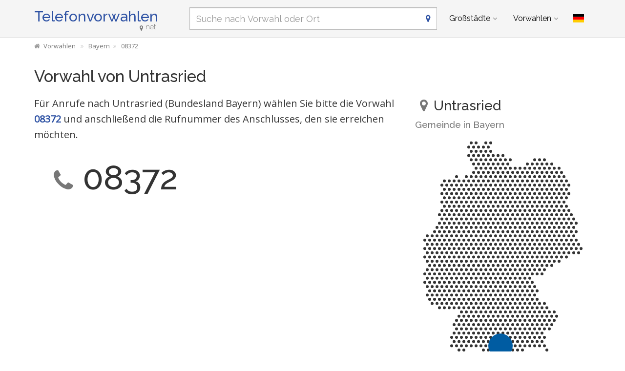

--- FILE ---
content_type: text/html; charset=utf-8
request_url: https://www.telefonvorwahlen.net/de/city/25280
body_size: 8209
content:
<!DOCTYPE html><!--[if IE 9]> <html lang="de" class="ie9"> <![endif]--><!--[if !IE]><!--><html lang="de"><!--<![endif]--><head> <meta charset="utf-8"> <link href="//fundingchoicesmessages.google.com" rel="preconnect dns-prefetch" crossorigin><script> function cmp_show_ads_after_consent() {   (adsbygoogle=window.adsbygoogle||[]).pauseAdRequests=0;   } function cmp_change_ads(tcData) { var MeasureContentPerformance = tcData.purpose.consents[8] || false; var hasDeviceStorageAndAccessConsent = tcData.purpose.consents[1] || false; var BasicAds = tcData.purpose.consents[2] || false; if ( hasDeviceStorageAndAccessConsent && BasicAds ) {  (adsbygoogle=window.adsbygoogle||[]).pauseAdRequests=0; if ( MeasureContentPerformance ) {  } } else { if ( MeasureContentPerformance ) {  }  var ads = document.querySelectorAll('.adsbygoogle'), i = 0, l = ads.length; for (i; i < l; i++) { ads[i].style.display = 'none'; } } }  function update_gtag_consent(tcData) {  gtag('consent', 'update', { 'ad_user_data': tcData.purpose.consents[3] ? 'granted' : 'denied', 'ad_personalization': tcData.purpose.consents[4] ? 'granted' : 'denied', 'ad_storage': tcData.purpose.consents[1] ? 'granted' : 'denied', 'analytics_storage': tcData.purpose.consents[8] ? 'granted' : 'denied' }); } var check_tcfapi = window.setInterval(function() { typeof __tcfapi === 'function' ? (window.clearInterval(check_tcfapi), __tcfapi('addEventListener', 2, function(tcData, success) { if ( tcData.eventStatus === 'cmpuishown' ) {   gtag('consent', 'default', { 'ad_storage': 'denied', 'ad_user_data': 'denied', 'ad_personalization': 'denied', 'analytics_storage': 'denied', 'wait_for_update': 500 }); } if (tcData.eventStatus === 'tcloaded' || tcData.eventStatus === 'useractioncomplete') {  if ( ! tcData.gdprApplies ) {  cmp_show_ads_after_consent(); } else {    var hasDeviceStorageAndAccessConsent = tcData.purpose.consents[1] || false;  if (hasDeviceStorageAndAccessConsent) {  var hasGoogleAdvertisingProductsConsent = tcData.vendor.consents[755] || false;  if ( hasGoogleAdvertisingProductsConsent ) {  cmp_show_ads_after_consent(); } else { cmp_change_ads(tcData); } } else { cmp_change_ads(tcData); } } update_gtag_consent(tcData); } })) : null ; /* Intervall (Schleife) nach nach 5 Sekunden beenden, wenn CMP auf dieser Seite überhaupt nicht geladen wird (z.B. adsense = FALSE) */ if ( typeof clearIntervalIfNotFunction === 'undefined' ) { clearIntervalIfNotFunction = true; setTimeout(() => { if ( typeof __tcfapi !== 'function' ) { window.clearInterval(check_tcfapi); } }, "5000"); } }, 50); </script> <link href="//fonts.googleapis.com" rel="preconnect" crossorigin> <link href="//fonts.gstatic.com" rel="preconnect" crossorigin> <link href="//cdnjs.cloudflare.com" rel="preconnect" crossorigin> <link href="//pagead2.googlesyndication.com" rel="preconnect" crossorigin> <link href="//googleads.g.doubleclick.net" rel="preconnect" crossorigin> <link href="//static.doubleclick.net" rel="preconnect" crossorigin> <title>Vorwahl Untrasried, Telefonvorwahl von Untrasried (Gemeinde)</title> <meta name="description" content="Vorwahl von Untrasried gesucht? Telefonvorwahl für Anrufe nach Untrasried (Bayern), mit einem interaktiven Stadtplan und Reisetipps für Untrasried." /> <meta name="robots" content="index,follow" /> <link rel="canonical" href="https://www.telefonvorwahlen.net/de/city/25280" /> <meta name="viewport" content="width=device-width, initial-scale=1.0"> <link rel="alternate" hreflang="de" href="https://www.telefonvorwahlen.net/de/city/25280" /><link rel="alternate" hreflang="en" href="https://www.telefonvorwahlen.net/en/city/25280" />  <meta name="theme-color" content="#f5f5f5"> <meta name="application-name" content="Telefonvorwahlen"> <meta name="apple-mobile-web-app-title" content="Telefonvorwahlen"> <link rel="apple-touch-icon" sizes="180x180" href="https://www.telefonvorwahlen.net/img/favicon/apple-touch-icon.png"> <link rel="icon" type="image/png" sizes="32x32" href="https://www.telefonvorwahlen.net/img/favicon/favicon-32x32.png"> <link rel="icon" type="image/png" sizes="16x16" href="https://www.telefonvorwahlen.net/img/favicon/favicon-16x16.png"> <link rel="manifest" href="https://www.telefonvorwahlen.net/img/favicon/site.webmanifest.json.php?lang=de"> <link rel="mask-icon" href="https://www.telefonvorwahlen.net/img/favicon/safari-pinned-tab.svg" color="#5bbad5"> <meta name="msapplication-TileColor" content="#2e52a4"> <meta name="msapplication-config" content="https://www.telefonvorwahlen.net/img/favcon/browserconfig.xml">  <script> if('serviceWorker' in navigator) { navigator.serviceWorker.register('https://www.telefonvorwahlen.net/service-worker.js?lang=de'); }; </script>  <meta name="twitter:card" content="summary_large_image" />  <meta property="og:title" content="Vorwahl Untrasried, Telefonvorwahl von Untrasried (Gemeinde)" /> <meta property="og:site_name" content="Telefonvorwahlen" /> <meta property="og:description" content="Vorwahl von Untrasried gesucht? Telefonvorwahl für Anrufe nach Untrasried (Bayern), mit einem interaktiven Stadtplan und Reisetipps für Untrasried." /> <meta property="og:type" content="website" /> <meta property="og:url" content="https://www.telefonvorwahlen.net/de/city/25280" /> <meta property="og:image" content="https://www.telefonvorwahlen.net/img/open-graph/image.php?lang=de&location=Untrasried"> <meta property="og:image:width" content="800" /> <meta property="og:image:height" content="500" />  <link rel="preload" href="https://cdnjs.cloudflare.com/ajax/libs/twitter-bootstrap/3.4.1/css/bootstrap.min.css" as="style"> <link rel="preload" href="https://fonts.gstatic.com/s/raleway/v34/1Ptug8zYS_SKggPNyC0ITw.woff2" as="font" type="font/woff2" crossorigin> <link rel="preload" href="https://fonts.gstatic.com/s/opensans/v40/memSYaGs126MiZpBA-UvWbX2vVnXBbObj2OVZyOOSr4dVJWUgsjZ0B4gaVI.woff2" as="font" type="font/woff2" crossorigin> <link rel="preload" href="https://cdnjs.cloudflare.com/ajax/libs/font-awesome/4.7.0/fonts/fontawesome-webfont.woff2?v=4.7.0" as="font" type="font/woff2" crossorigin> <link href='https://fonts.googleapis.com/css?family=Open+Sans|Raleway:500,400,300&display=swap' rel='stylesheet' type='text/css'> <link rel="stylesheet" href="https://cdnjs.cloudflare.com/ajax/libs/twitter-bootstrap/3.4.1/css/bootstrap.min.css"> <link rel="stylesheet" href="https://cdnjs.cloudflare.com/ajax/libs/font-awesome/4.7.0/css/font-awesome.min.css"> <link href="https://www.telefonvorwahlen.net/inc/style.min.css?v=39" rel="stylesheet" type="text/css" /> <script async src="https://pagead2.googlesyndication.com/pagead/js/adsbygoogle.js?client=ca-pub-1229119852267723" crossorigin="anonymous"></script> <script> (adsbygoogle = window.adsbygoogle||[]).pauseAdRequests=1; </script>  <script async src="https://www.googletagmanager.com/gtag/js?id=G-VCCM5BB84D"></script> <script> window.dataLayer = window.dataLayer || []; function gtag(){dataLayer.push(arguments);} gtag('js', new Date()); gtag('config', 'G-VCCM5BB84D'); </script> </head><body class="no-trans transparent-header"> <div class="page-wrapper">  <div class="header-container">        <header class="header fixed fixed-before clearfix"> <div class="container "> <div class="row"> <div class="col-md-3">  <div class="header-left clearfix">  <div id="logo" class="logo de"> <a href="https://www.telefonvorwahlen.net/de/">Telefonvorwahlen<span class="text-muted"><i class="fa fa-map-marker"></i>net</span></a> </div>  </div>  </div> <div class="col-md-9">   <div class="header-right clearfix">       <div class="main-navigation animated with-dropdown-buttons">   <nav class="navbar navbar-default" role="navigation"> <div class="container-fluid">  <div class="navbar-header"> <div class="row"> <div class="col-md-12 col-sm-12 col-xs-10 search-col"> <form class="form" method="get" action="https://www.telefonvorwahlen.net/de/search/"> <input name="q" id="search" type="text" class="form-control ml10 search" placeholder="Suche nach Vorwahl oder Ort" aria-label="Suche nach Vorwahl oder Ort"> <i class="fa fa-map-marker form-control-feedback hidden-xs"></i> </form> </div> <div class="col-xs-2"> <button type="button" class="navbar-toggle" data-toggle="collapse" data-target="#navbar-collapse-1"> <span class="sr-only">Toggle navigation</span> <span class="icon-bar"></span> <span class="icon-bar"></span> <span class="icon-bar"></span> </button> </div> </div> </div>  <div class="collapse navbar-collapse" id="navbar-collapse-1">  <ul class="nav navbar-nav "> <li class="dropdown mega-menu"> <a href="#" class="dropdown-toggle" data-toggle="dropdown">Großstädte</a> <ul class="dropdown-menu"> <li> <div class="row"> <div class="col-md-12"> <h4 class="title">Die größten Orte in Deutschland</h4> <div class="row"> <div class="col-sm-6 col-md-3"> <div class="divider"></div> <ul class="menu"> <li><a href="https://www.telefonvorwahlen.net/de/city/14356">Berlin</a></li><li><a href="https://www.telefonvorwahlen.net/de/city/17838">Hamburg</a></li><li><a href="https://www.telefonvorwahlen.net/de/city/21179">München</a></li><li><a href="https://www.telefonvorwahlen.net/de/city/19511">Köln</a></li><li><a href="https://www.telefonvorwahlen.net/de/city/16601">Frankfurt am Main</a></li><li><a href="https://www.telefonvorwahlen.net/de/city/24718">Stuttgart</a></li><li><a href="https://www.telefonvorwahlen.net/de/city/15779">Dortmund</a></li><li><a href="https://www.telefonvorwahlen.net/de/city/16348">Essen, Ruhr</a></li><li><a href="https://www.telefonvorwahlen.net/de/city/15879">Düsseldorf</a></li><li><a href="https://www.telefonvorwahlen.net/de/city/14937">Bremen</a></li> </ul> </div> <div class="col-sm-6 col-md-3"> <div class="divider"></div> <ul class="menu"> <li><a href="https://www.telefonvorwahlen.net/de/city/17873">Hannover</a></li><li><a href="https://www.telefonvorwahlen.net/de/city/15883">Duisburg</a></li><li><a href="https://www.telefonvorwahlen.net/de/city/20112">Leipzig</a></li><li><a href="https://www.telefonvorwahlen.net/de/city/21835">Nürnberg</a></li><li><a href="https://www.telefonvorwahlen.net/de/city/15827">Dresden</a></li><li><a href="https://www.telefonvorwahlen.net/de/city/14634">Bochum</a></li><li><a href="https://www.telefonvorwahlen.net/de/city/26488">Wuppertal</a></li><li><a href="https://www.telefonvorwahlen.net/de/city/14477">Bielefeld</a></li><li><a href="https://www.telefonvorwahlen.net/de/city/14755">Bonn</a></li><li><a href="https://www.telefonvorwahlen.net/de/city/20600">Mannheim</a></li> </ul> </div> <div class="col-sm-6 col-md-3"> <div class="divider"></div> <ul class="menu"> <li><a href="https://www.telefonvorwahlen.net/de/city/19107"></span>Karlsruhe (Baden)</a></li><li><a href="https://www.telefonvorwahlen.net/de/city/26124"></span>Wiesbaden</a></li><li><a href="https://www.telefonvorwahlen.net/de/city/16919"></span>Gelsenkirchen</a></li><li><a href="https://www.telefonvorwahlen.net/de/city/21196"></span>Münster, Westfalen</a></li><li><a href="https://www.telefonvorwahlen.net/de/city/13810"></span>Augsburg</a></li><li><a href="https://www.telefonvorwahlen.net/de/city/21015"></span>Mönchengladbach</a></li><li><a href="https://www.telefonvorwahlen.net/de/city/13352"></span>Aachen</a></li><li><a href="https://www.telefonvorwahlen.net/de/city/15292"></span>Chemnitz</a></li><li><a href="https://www.telefonvorwahlen.net/de/city/14871"></span>Braunschweig</a></li><li><a href="https://www.telefonvorwahlen.net/de/city/19658"></span>Krefeld</a></li> </ul> </div> <div class="col-sm-6 col-md-3"> <div class="divider"></div> <ul class="menu"> <li><a href="https://www.telefonvorwahlen.net/de/city/17817">Halle (Saale)</a></li><li><a href="https://www.telefonvorwahlen.net/de/city/19236">Kiel</a></li><li><a href="https://www.telefonvorwahlen.net/de/city/20538">Magdeburg</a></li><li><a href="https://www.telefonvorwahlen.net/de/city/16633">Freiburg im Breisgau</a></li><li><a href="https://www.telefonvorwahlen.net/de/city/21905">Oberhausen</a></li><li><a href="https://www.telefonvorwahlen.net/de/city/20437">Lübeck</a></li><li><a href="https://www.telefonvorwahlen.net/de/city/16263">Erfurt</a></li><li><a href="https://www.telefonvorwahlen.net/de/city/23328">Rostock</a></li><li><a href="https://www.telefonvorwahlen.net/de/city/17755">Hagen (Westfalen)</a></li><li><a href="https://www.telefonvorwahlen.net/de/city/19131">Kassel, Hessen</a></li> </ul> </div> </div> </div> </div> </li> </ul> </li> <li class="dropdown mega-menu"> <a href="#" class="dropdown-toggle" data-toggle="dropdown">Vorwahlen</a> <ul class="dropdown-menu"> <li> <div class="row"> <div class="col-md-12"> <h4 class="title">Die wichtigsten Vorwahlen in Deutschland</h4> <div class="row"> <div class="col-sm-6 col-md-2"> <div class="divider"></div> <ul class="menu"> <li><a href="https://www.telefonvorwahlen.net/de/prefix/030">030</a></li><li><a href="https://www.telefonvorwahlen.net/de/prefix/040">040</a></li><li><a href="https://www.telefonvorwahlen.net/de/prefix/089">089</a></li><li><a href="https://www.telefonvorwahlen.net/de/prefix/0221">0221</a></li><li><a href="https://www.telefonvorwahlen.net/de/prefix/069">069</a></li><li><a href="https://www.telefonvorwahlen.net/de/prefix/0711">0711</a></li><li><a href="https://www.telefonvorwahlen.net/de/prefix/0231">0231</a></li><li><a href="https://www.telefonvorwahlen.net/de/prefix/0201">0201</a></li><li><a href="https://www.telefonvorwahlen.net/de/prefix/0211">0211</a></li><li><a href="https://www.telefonvorwahlen.net/de/prefix/0421">0421</a></li> </ul> </div> <div class="col-sm-6 col-md-2"> <div class="divider"></div> <ul class="menu"> <li><a href="https://www.telefonvorwahlen.net/de/prefix/0511">0511</a></li><li><a href="https://www.telefonvorwahlen.net/de/prefix/0203">0203</a></li><li><a href="https://www.telefonvorwahlen.net/de/prefix/0341">0341</a></li><li><a href="https://www.telefonvorwahlen.net/de/prefix/0911">0911</a></li><li><a href="https://www.telefonvorwahlen.net/de/prefix/0351">0351</a></li><li><a href="https://www.telefonvorwahlen.net/de/prefix/0234">0234</a></li><li><a href="https://www.telefonvorwahlen.net/de/prefix/0202">0202</a></li><li><a href="https://www.telefonvorwahlen.net/de/prefix/0521">0521</a></li><li><a href="https://www.telefonvorwahlen.net/de/prefix/0228">0228</a></li><li><a href="https://www.telefonvorwahlen.net/de/prefix/0621">0621</a></li> </ul> </div> <div class="col-sm-6 col-md-2"> <div class="divider"></div> <ul class="menu"> <li><a href="https://www.telefonvorwahlen.net/de/prefix/0721"></span>0721</a></li><li><a href="https://www.telefonvorwahlen.net/de/prefix/0611"></span>0611</a></li><li><a href="https://www.telefonvorwahlen.net/de/prefix/0209"></span>0209</a></li><li><a href="https://www.telefonvorwahlen.net/de/prefix/0251"></span>0251</a></li><li><a href="https://www.telefonvorwahlen.net/de/prefix/0821"></span>0821</a></li><li><a href="https://www.telefonvorwahlen.net/de/prefix/02161"></span>02161</a></li><li><a href="https://www.telefonvorwahlen.net/de/prefix/0241"></span>0241</a></li><li><a href="https://www.telefonvorwahlen.net/de/prefix/0371"></span>0371</a></li><li><a href="https://www.telefonvorwahlen.net/de/prefix/0531"></span>0531</a></li><li><a href="https://www.telefonvorwahlen.net/de/prefix/02151"></span>02151</a></li> </ul> </div> <div class="col-sm-6 col-md-2"> <div class="divider"></div> <ul class="menu"> <li><a href="https://www.telefonvorwahlen.net/de/prefix/0345">0345</a></li><li><a href="https://www.telefonvorwahlen.net/de/prefix/0431">0431</a></li><li><a href="https://www.telefonvorwahlen.net/de/prefix/0391">0391</a></li><li><a href="https://www.telefonvorwahlen.net/de/prefix/0761">0761</a></li><li><a href="https://www.telefonvorwahlen.net/de/prefix/0208">0208</a></li><li><a href="https://www.telefonvorwahlen.net/de/prefix/0451">0451</a></li><li><a href="https://www.telefonvorwahlen.net/de/prefix/0361">0361</a></li><li><a href="https://www.telefonvorwahlen.net/de/prefix/0381">0381</a></li><li><a href="https://www.telefonvorwahlen.net/de/prefix/02331">02331</a></li><li><a href="https://www.telefonvorwahlen.net/de/prefix/0561">0561</a></li> </ul> </div> <div class="col-sm-6 col-md-2"> <div class="divider"></div> <ul class="menu"> <li><a href="https://www.telefonvorwahlen.net/de/prefix/06131">06131</a></li><li><a href="https://www.telefonvorwahlen.net/de/prefix/02381">02381</a></li><li><a href="https://www.telefonvorwahlen.net/de/prefix/0681">0681</a></li><li><a href="https://www.telefonvorwahlen.net/de/prefix/02323">02323</a></li><li><a href="https://www.telefonvorwahlen.net/de/prefix/0208">0208</a></li><li><a href="https://www.telefonvorwahlen.net/de/prefix/0541">0541</a></li><li><a href="https://www.telefonvorwahlen.net/de/prefix/0212">0212</a></li><li><a href="https://www.telefonvorwahlen.net/de/prefix/0621">0621</a></li><li><a href="https://www.telefonvorwahlen.net/de/prefix/0214">0214</a></li><li><a href="https://www.telefonvorwahlen.net/de/prefix/0441">0441</a></li> </ul> </div> <div class="col-sm-6 col-md-2"> <div class="divider"></div> <ul class="menu"> <li><a href="https://www.telefonvorwahlen.net/de/prefix/02131">02131</a></li><li><a href="https://www.telefonvorwahlen.net/de/prefix/0331">0331</a></li><li><a href="https://www.telefonvorwahlen.net/de/prefix/06151">06151</a></li><li><a href="https://www.telefonvorwahlen.net/de/prefix/05251">05251</a></li><li><a href="https://www.telefonvorwahlen.net/de/prefix/06221">06221</a></li><li><a href="https://www.telefonvorwahlen.net/de/prefix/0931">0931</a></li><li><a href="https://www.telefonvorwahlen.net/de/prefix/0941">0941</a></li><li><a href="https://www.telefonvorwahlen.net/de/prefix/02361">02361</a></li><li><a href="https://www.telefonvorwahlen.net/de/prefix/0551">0551</a></li><li><a href="https://www.telefonvorwahlen.net/de/prefix/05361">05361</a></li> </ul> </div> </div> </div> </div> </li> </ul> </li> </ul>   <div class="header-dropdown-buttons"> <div class="btn-group dropdown"> <button type="button" class="btn dropdown-toggle" data-toggle="dropdown" aria-expanded="false" title="Deutsch"><span class="flag-icon flag-icon-de"></span></button> <ul class="dropdown-menu dropdown-menu-right padding-hor-clear padding-ver-clear radius-clear" role="menu"> <li class="text-right"><a title="English" href="https://www.telefonvorwahlen.net/en/city/25280">English <span class="language-nav flag-icon flag-icon-gb"></span></a> </ul> </div> </div>  </div>  </div>  </div> </div> </div> </header>  </div>  <div class="breadcrumb-container hidden-xs"> <div class="container"> <ol class="breadcrumb" itemscope itemtype="https://schema.org/BreadcrumbList"> <li itemprop="itemListElement" itemscope itemtype="https://schema.org/ListItem"><a itemprop="item" href="https://www.telefonvorwahlen.net/de/" title="Vorwahlen"><i class="fa fa-home"></i><span itemprop="name">Vorwahlen</span></a><meta itemprop="position" content="1" /></li> <li itemprop="itemListElement" itemscope itemtype="https://schema.org/ListItem"><a itemprop="item" href="https://www.telefonvorwahlen.net/de/state/111"><span itemprop="name">Bayern</span></a><meta itemprop="position" content="2" /></li><li itemprop="itemListElement" itemscope itemtype="https://schema.org/ListItem"><a itemprop="item" href="https://www.telefonvorwahlen.net/de/prefix/08372"><span itemprop="name">08372</span></a><meta itemprop="position" content="3" /></li> </ol> </div> </div>   <section class="white-bg pv-20 clearfix"> <div class="container"> <div class="row"> <script type="application/ld+json"> { "@context": "http://schema.org", "@type": "City", "name": "Untrasried", "address": { "@type": "PostalAddress", "addressCountry": "DE", "addressLocality": "Untrasried", "addressRegion": "Bayern" }, "geo": { "@type": "GeoCoordinates", "latitude": "47.8333", "longitude": "10.3833" } } </script> <div class="col-md-12"> <h1>Vorwahl von Untrasried</h1> </div> <div class="col-md-8 col-sm-7"> <a href="#karte"><img width="33%" class="pull-right visible-xs ml10 mt10" src="https://cdn.onlinestreet.de/img/orte/dotted-map-UTNLUHJtd3kzYUZvUnhCV0R5YUZtZz09.v1.svg" alt="Karte Untrasried (Bayern)" /></a> <p class="lead">Für Anrufe nach Untrasried (Bundesland Bayern) wählen Sie bitte die Vorwahl <strong><a href="https://www.telefonvorwahlen.net/de/prefix/08372">08372</a></strong> und anschließend die Rufnummer des Anschlusses, den sie erreichen möchten.</p> <h2 class="city-vorwahl"><i class="fa fa-phone text-muted"></i>08372</h2> <div class="ads-content ">  <ins class="adsbygoogle" style="display:block" data-full-width-responsive="true" data-ad-client="ca-pub-1229119852267723" data-ad-slot="8846354669" data-ad-format="rectangle"></ins> <script> (adsbygoogle = window.adsbygoogle || []).push({}); </script> </div> <h3>Anrufe aus und nach Untrasried</h3> <table class="table vorwahl-schreibweisen"><tr><th>08372</th><td>Klassische Schreibweise der Vorwahl</td></th><tr><th>+498372</th><td>Mit Ländervorwahl +49 für Deutschland</td></th><tr><th>+49(0)8372</th><td>Mit Ländervorwahl +49 und optionaler 0</td></th><tr><th>00498372</th><td>Mit Ländervorwahl 0049</td></th><tr><th>(08372)</th><td>Vorwahl in Klammern</td></th><tr><th>08372-</th><td>Mit Bindestrich als Trennzeichen zur Rufnummer</td></th><tr><th>08372/</th><td>Mit Schrägstrich als Trennzeichen zur Rufnummer</td></th></table> </div> <div class="col-md-4 col-sm-5"> <br class="visible-xs" /> <h2 id="karte" class="mt0 mb5"> <i class="fa fa-map-marker text-muted ml10 mr5"></i> Untrasried </h2> <h4 class="text-muted mt0">Gemeinde in Bayern</h4> <a href="https://onlinestreet.de/orte/untrasried/karte"><img class="img-responsive m15" src="https://cdn.onlinestreet.de/img/orte/dotted-map-UTNLUHJtd3kzYUZvUnhCV0R5YUZtZz09.v1.svg" alt="Wo liegt Untrasried (Bayern)?" /></a> </div> <div class="ads-content ">  <ins class="adsbygoogle" style="display:block" data-full-width-responsive="true" data-ad-client="ca-pub-1229119852267723" data-ad-slot="8846354669" data-ad-format="rectangle"></ins> <script> (adsbygoogle = window.adsbygoogle || []).push({}); </script> </div> </div></div> </section> <section class="light-gray-bg pv-20 clearfix"> <div class="container"><div class="row"> <div class="col-md-2 col-sm-3 hidden-xs text-center"> <i class="fa fa-5x fa-search text-muted mt10"></i> </div> <div class="col-md-10 col-sm-9"> <h2><strong>Unbekannten Anruf</strong> aus Untrasried erhalten?</h2> <form id="check-spam" method="GET" action="https://telefonnummer.net/search"> <h3 class="mt0 text-muted">Telefonnummer prüfen</h3> <div class="row mb10"> <div class="col-sm-4"> <input type="search" name="q" class="form-control input-lg" placeholder="z.B. 08372 123456789" data-vorwahl="08372" required> </div> <div class="col-sm-8"> <div class="visible-xs mt15"></div> <button type="submit" class="btn btn-default mt0 mb0">Prüfen</button> </div> </div> <small><a href="https://telefonnummer.net/vorwahl/08372">Aktuelle Spam-Rufnummern aus Untrasried</a></small> </form> </div> </div></div> </section> <section class="white-bg pv-20 clearfix"> <div class="container"><div class="row"> <div class="col-md-12"> <div class="row"> <div class="col-lg-3 col-md-4 col-sm-4"> <a href="https://onlinestreet.de/orte/untrasried"> <img class="img-responsive mt25 hidden-xs" src="https://onlinestreet.de/strassen/ortsschild/400/Untrasried.png" alt="Ortsschild von Gemeinde Untrasried in Bayern" /> <img class="img-responsive visible-xs" src="https://onlinestreet.de/strassen/ortsschild/Untrasried.png" alt="Ortsschild von Gemeinde Untrasried in Bayern" width="200" height="130" /> </a> </div> <div class="col-lg-9 col-md-8 col-sm-8"> <h3><a href="https://onlinestreet.de/orte/untrasried">Untrasried in Bayern</a> erkunden</h3> <ul class="fa-ul"> <li><i class="fa-li fa fa-square"></i><a href="https://onlinestreet.de/strassen/in-Untrasried.html">Straßenverzeichnis<span class="text-muted"> für Untrasried</span></a></li> <li><i class="fa-li fa fa-square"></i><a href="https://onlinestreet.de/Regional/Europa/Deutschland/Bayern/Landkreise/Ostallg%C3%A4u/St%C3%A4dte_und_Gemeinden/Untrasried.html">Ausgewählte Anbieter im Branchenbuch</a></li> <li><i class="fa-li fa fa-square"></i><a href="https://onlinestreet.de/tankstellen/untrasried">Tankstellen in der Nähe</a></li> <li><i class="fa-li fa fa-square"></i><a href="https://onlinestreet.de/plz/Untrasried.html">Postleitzahl(en)</a></li> <li><i class="fa-li fa fa-square"></i><a href="https://onlinestreet.de/briefkasten/Untrasried/alle.html">Briefkasten-Standorte mit Leerungszeiten</a></li> <li><i class="fa-li fa fa-square"></i><a href="https://onlinestreet.de/bundesland/Untrasried.html">In welchem Bundesland liegt Untrasried?</a></li> </ul> <p class="text-muted text-right"><small>In Kooperation mit onlinestreet.de</small></p> </div> </div> </div> </div></div> </section> <section class="light-gray-bg pv-20 clearfix"> <div class="container"><div class="row"> <div class="col-md-12"> <h3><i class="fa fa-heart text-danger mr10"></i>Du kennst Untrasried und kannst dort etwas für eine Reise empfehlen?</h3> <div class="comments-form"> <form id="comment-form"> <input type="hidden" name="rating" id="rate_value" /> <input type="hidden" name="type" id="feedback_type" value="city" /> <input type="hidden" name="type_id" id="feedback_type_id" value="25280" /> <input type="hidden" name="rating" id="feedback_rating" value="" /> <div class="form-group has-feedback"> <label id="feedback_rating_label">Bewertung</label> <div id="rating"> <i class="fa fa-lg fa-star text-muted"></i><i class="fa fa-lg fa-star text-muted"></i><i class="fa fa-lg fa-star text-muted"></i><i class="fa fa-lg fa-star text-muted"></i><i class="fa fa-lg fa-star text-muted"></i> </div> </div> <div class="form-group has-feedback"> <label for="feedback_text">Bitte beschreibe die Sehenswürdigkeit ein wenig.</label> <textarea class="form-control" rows="6" id="feedback_text" placeholder="" name="feedback_text" required=""></textarea> </div> <div class="row"> <div class="col-md-5 col-sm-5 form-group has-feedback"> <label for="feedback_name">Dein Name</label> <input type="text" class="form-control" id="feedback_name" placeholder="" name="feedback_name" required=""> <i class="fa fa-user form-control-feedback"></i> </div> <div class="col-md-4 col-sm-4 form-group has-feedback"> <label for="feedback_ort">Woher kommst du?</label> <input type="text" class="form-control" id="feedback_ort" placeholder="" name="feedback_ort" required=""> <i class="fa fa-map-marker form-control-feedback"></i> </div> <div class="col-md-3 col-sm-3 text-center"> <input type="submit" value="Abschicken" class="btn btn-lg btn-default mt20"> </div> </div> </form> <div id="feedback_danke"><i class="fa fa-thumbs-up text-success mr10"></i>Herzlichen Dank für deine Empfehlung!</div> </div> <div class="ads-content ">  <ins class="adsbygoogle" style="display:block" data-full-width-responsive="true" data-ad-client="ca-pub-1229119852267723" data-ad-slot="8846354669" data-ad-format="rectangle"></ins> <script> (adsbygoogle = window.adsbygoogle || []).push({}); </script> </div> </div> </div></div> </section> <section class="white-bg pv-20 clearfix"> <div class="container"><div class="row"> <div class="col-md-12 homepage-search mb20 mt10"> <form class="form" method="get" action="https://www.telefonvorwahlen.net/de/search/"> <input name="q" id="search_homepage" type="text" class="form-control search" placeholder="Suche nach Vorwahl oder Ort" aria-label="Suche nach Vorwahl oder Ort" autocomplete="off"> <i class="fa fa-map-marker form-control-feedback"></i> </form> </div> </div></div> </section> <section class="light-gray-bg pv-20 clearfix"> <div class="container"><div class="row"> <div class="col-md-12"> <h3>Orte in der Nachbarschaft</h3> <div class="list-group"> <div class="col-lg-4 col-md-6 col-sm-6 list-group-item clickable"> <a href="https://www.telefonvorwahlen.net/de/city/21895"><span class="text-muted pull-right">Telefonvorwahl</span> Obergünzburg</a> <br><small class="text-muted">ca. 3 Kilometer entfernt</small> </div> <div class="col-lg-4 col-md-6 col-sm-6 list-group-item clickable"> <a href="https://www.telefonvorwahlen.net/de/city/17810"><span class="text-muted pull-right">Telefonvorwahl</span> Haldenwang, Allgäu</a> <br><small class="text-muted">ca. 5 Kilometer entfernt</small> </div> <div class="col-lg-4 col-md-6 col-sm-6 list-group-item clickable"> <a href="https://www.telefonvorwahlen.net/de/city/17667"><span class="text-muted pull-right">Telefonvorwahl</span> Günzach</a> <br><small class="text-muted">ca. 6 Kilometer entfernt</small> </div> <div class="col-lg-4 col-md-6 col-sm-6 list-group-item clickable"> <a href="https://www.telefonvorwahlen.net/de/city/26173"><span class="text-muted pull-right">Telefonvorwahl</span> Wildpoldsried</a> <br><small class="text-muted">ca. 7 Kilometer entfernt</small> </div> <div class="col-lg-4 col-md-6 col-sm-6 list-group-item clickable"> <a href="https://www.telefonvorwahlen.net/de/city/23279"><span class="text-muted pull-right">Telefonvorwahl</span> Ronsberg</a> <br><small class="text-muted">ca. 8 Kilometer entfernt</small> </div> <div class="col-lg-4 col-md-6 col-sm-6 list-group-item clickable"> <a href="https://www.telefonvorwahlen.net/de/city/14671"><span class="text-muted pull-right">Telefonvorwahl</span> Böhen, Unterallgäu</a> <br><small class="text-muted">ca. 9 Kilometer entfernt</small> </div> <div class="col-lg-4 col-md-6 col-sm-6 list-group-item clickable"> <a href="https://www.telefonvorwahlen.net/de/city/19992"><span class="text-muted pull-right">Telefonvorwahl</span> Lauben, Oberallgäu</a> <br><small class="text-muted">ca. 9 Kilometer entfernt</small> </div> <div class="col-lg-4 col-md-6 col-sm-6 list-group-item clickable"> <a href="https://www.telefonvorwahlen.net/de/city/19633"><span class="text-muted pull-right">Telefonvorwahl</span> Kraftisried</a> <br><small class="text-muted">ca. 9 Kilometer entfernt</small> </div> <div class="col-lg-4 col-md-6 col-sm-6 list-group-item clickable"> <a href="https://www.telefonvorwahlen.net/de/city/15617"><span class="text-muted pull-right">Telefonvorwahl</span> Dietmannsried</a> <br><small class="text-muted">ca. 9 Kilometer entfernt</small> </div> <div class="col-lg-4 col-md-6 col-sm-6 list-group-item clickable"> <a href="https://www.telefonvorwahlen.net/de/city/26388"><span class="text-muted pull-right">Telefonvorwahl</span> Wolfertschwenden</a> <br><small class="text-muted">ca. 11 Kilometer entfernt</small> </div> <div class="col-lg-4 col-md-6 col-sm-6 list-group-item clickable"> <a href="https://www.telefonvorwahlen.net/de/city/14428"><span class="text-muted pull-right">Telefonvorwahl</span> Betzigau</a> <br><small class="text-muted">ca. 11 Kilometer entfernt</small> </div> <div class="col-lg-4 col-md-6 col-sm-6 list-group-item clickable"> <a href="https://www.telefonvorwahlen.net/de/city/25273"><span class="text-muted pull-right">Telefonvorwahl</span> Unterthingau</a> <br><small class="text-muted">ca. 12 Kilometer entfernt</small> </div> <div class="col-lg-4 col-md-6 col-sm-6 list-group-item clickable"> <a href="https://www.telefonvorwahlen.net/de/city/13461"><span class="text-muted pull-right">Telefonvorwahl</span> Aitrang</a> <br><small class="text-muted">ca. 12 Kilometer entfernt</small> </div> <div class="col-lg-4 col-md-6 col-sm-6 list-group-item clickable"> <a href="https://www.telefonvorwahlen.net/de/city/16732"><span class="text-muted pull-right">Telefonvorwahl</span> Friesenried</a> <br><small class="text-muted">ca. 13 Kilometer entfernt</small> </div> <div class="col-lg-4 col-md-6 col-sm-6 list-group-item clickable"> <a href="https://www.telefonvorwahlen.net/de/city/22266"><span class="text-muted pull-right">Telefonvorwahl</span> Ottobeuren</a> <br><small class="text-muted">ca. 13 Kilometer entfernt</small> </div> <div class="col-lg-4 col-md-6 col-sm-6 list-group-item clickable"> <a href="https://www.telefonvorwahlen.net/de/city/20660"><span class="text-muted pull-right">Telefonvorwahl</span> Markt Rettenbach</a> <br><small class="text-muted">ca. 13 Kilometer entfernt</small> </div> <div class="col-lg-4 col-md-6 col-sm-6 list-group-item clickable"> <a href="https://www.telefonvorwahlen.net/de/city/13640"><span class="text-muted pull-right">Telefonvorwahl</span> Altusried</a> <br><small class="text-muted">ca. 14 Kilometer entfernt</small> </div> <div class="col-lg-4 col-md-6 col-sm-6 list-group-item clickable"> <a href="https://www.telefonvorwahlen.net/de/city/19199"><span class="text-muted pull-right">Telefonvorwahl</span> Kempten (Allgäu)</a> <br><small class="text-muted">ca. 14 Kilometer entfernt</small> </div> <div class="col-lg-4 col-md-6 col-sm-6 list-group-item clickable"> <a href="https://www.telefonvorwahlen.net/de/city/15984"><span class="text-muted pull-right">Telefonvorwahl</span> Eggenthal, Schwaben</a> <br><small class="text-muted">ca. 14 Kilometer entfernt</small> </div> <div class="col-lg-4 col-md-6 col-sm-6 list-group-item clickable"> <a href="https://www.telefonvorwahlen.net/de/city/13920"><span class="text-muted pull-right">Telefonvorwahl</span> Bad Grönenbach, Allgäu</a> <br><small class="text-muted">ca. 14 Kilometer entfernt</small> </div> <div class="col-lg-4 col-md-6 col-sm-6 list-group-item clickable"> <a href="https://www.telefonvorwahlen.net/de/city/15889"><span class="text-muted pull-right">Telefonvorwahl</span> Durach, Allgäu</a> <br><small class="text-muted">ca. 15 Kilometer entfernt</small> </div> <div class="col-lg-4 col-md-6 col-sm-6 list-group-item clickable"> <a href="https://www.telefonvorwahlen.net/de/city/26155"><span class="text-muted pull-right">Telefonvorwahl</span> Wiggensbach</a> <br><small class="text-muted">ca. 15 Kilometer entfernt</small> </div> <div class="col-lg-4 col-md-6 col-sm-6 list-group-item clickable"> <a href="https://www.telefonvorwahlen.net/de/city/23379"><span class="text-muted pull-right">Telefonvorwahl</span> Ruderatshofen</a> <br><small class="text-muted">ca. 16 Kilometer entfernt</small> </div> <div class="col-lg-4 col-md-6 col-sm-6 list-group-item clickable"> <a href="https://www.telefonvorwahlen.net/de/city/25238"><span class="text-muted pull-right">Telefonvorwahl</span> Unteregg bei Mindelheim</a> <br><small class="text-muted">ca. 16 Kilometer entfernt</small> </div> <div class="col-lg-4 col-md-6 col-sm-6 list-group-item clickable"> <a href="https://www.telefonvorwahlen.net/de/city/18868"><span class="text-muted pull-right">Telefonvorwahl</span> Irsee</a> <br><small class="text-muted">ca. 16 Kilometer entfernt</small> </div> <div class="col-lg-4 col-md-6 col-sm-6 list-group-item clickable"> <a href="https://www.telefonvorwahlen.net/de/city/26439"><span class="text-muted pull-right">Telefonvorwahl</span> Woringen</a> <br><small class="text-muted">ca. 17 Kilometer entfernt</small> </div> <div class="col-lg-4 col-md-6 col-sm-6 list-group-item clickable"> <a href="https://www.telefonvorwahlen.net/de/city/17154"><span class="text-muted pull-right">Telefonvorwahl</span> Görisried</a> <br><small class="text-muted">ca. 17 Kilometer entfernt</small> </div> <div class="col-lg-4 col-md-6 col-sm-6 list-group-item clickable"> <a href="https://www.telefonvorwahlen.net/de/city/18013"><span class="text-muted pull-right">Telefonvorwahl</span> Hawangen</a> <br><small class="text-muted">ca. 17 Kilometer entfernt</small> </div> <div class="col-lg-4 col-md-6 col-sm-6 list-group-item clickable"> <a href="https://www.telefonvorwahlen.net/de/city/19842"><span class="text-muted pull-right">Telefonvorwahl</span> Lachen bei Memmingen</a> <br><small class="text-muted">ca. 18 Kilometer entfernt</small> </div> <div class="col-lg-4 col-md-6 col-sm-6 list-group-item clickable"> <a href="https://www.telefonvorwahlen.net/de/city/25547"><span class="text-muted pull-right">Telefonvorwahl</span> Wald, Ostallgäu</a> <br><small class="text-muted">ca. 19 Kilometer entfernt</small> </div> <div class="col-lg-4 col-md-6 col-sm-6 list-group-item clickable"> <a href="https://www.telefonvorwahlen.net/de/city/14048"><span class="text-muted pull-right">Telefonvorwahl</span> Baisweil</a> <br><small class="text-muted">ca. 19 Kilometer entfernt</small> </div> <div class="col-lg-4 col-md-6 col-sm-6 list-group-item clickable"> <a href="https://www.telefonvorwahlen.net/de/city/24770"><span class="text-muted pull-right">Telefonvorwahl</span> Sulzberg, Allgäu</a> <br><small class="text-muted">ca. 19 Kilometer entfernt</small> </div> <div class="col-lg-4 col-md-6 col-sm-6 list-group-item clickable"> <a href="https://www.telefonvorwahlen.net/de/city/24368"><span class="text-muted pull-right">Telefonvorwahl</span> Sontheim bei Memmingen</a> <br><small class="text-muted">ca. 19 Kilometer entfernt</small> </div> <div class="col-lg-4 col-md-6 col-sm-6 list-group-item clickable"> <a href="https://www.telefonvorwahlen.net/de/city/15079"><span class="text-muted pull-right">Telefonvorwahl</span> Buchenberg bei Kempten, Allgäu</a> <br><small class="text-muted">ca. 19 Kilometer entfernt</small> </div> <div class="col-lg-4 col-md-6 col-sm-6 list-group-item clickable"> <a href="https://www.telefonvorwahlen.net/de/city/19157"><span class="text-muted pull-right">Telefonvorwahl</span> Kaufbeuren</a> <br><small class="text-muted">ca. 19 Kilometer entfernt</small> </div> <div class="col-lg-4 col-md-6 col-sm-6 list-group-item clickable"> <a href="https://www.telefonvorwahlen.net/de/city/20657"><span class="text-muted pull-right">Telefonvorwahl</span> Marktoberdorf</a> <br><small class="text-muted">ca. 19 Kilometer entfernt</small> </div> <div class="col-lg-4 col-md-6 col-sm-6 list-group-item clickable"> <a href="https://www.telefonvorwahlen.net/de/city/25653"><span class="text-muted pull-right">Telefonvorwahl</span> Waltenhofen, Allgäu</a> <br><small class="text-muted">ca. 20 Kilometer entfernt</small> </div> <div class="col-lg-4 col-md-6 col-sm-6 list-group-item clickable"> <a href="https://www.telefonvorwahlen.net/de/city/19715"><span class="text-muted pull-right">Telefonvorwahl</span> Kronburg</a> <br><small class="text-muted">ca. 20 Kilometer entfernt</small> </div> <div class="col-lg-4 col-md-6 col-sm-6 list-group-item clickable"> <a href="https://www.telefonvorwahlen.net/de/city/14279"><span class="text-muted pull-right">Telefonvorwahl</span> Benningen bei Memmingen</a> <br><small class="text-muted">ca. 20 Kilometer entfernt</small> </div> <div class="col-lg-4 col-md-6 col-sm-6 list-group-item clickable"> <a href="https://www.telefonvorwahlen.net/de/city/14490"><span class="text-muted pull-right">Telefonvorwahl</span> Biessenhofen</a> <br><small class="text-muted">ca. 20 Kilometer entfernt</small> </div> <div class="col-lg-4 col-md-6 col-sm-6 list-group-item clickable"> <a href="https://www.telefonvorwahlen.net/de/city/20069"><span class="text-muted pull-right">Telefonvorwahl</span> Legau</a> <br><small class="text-muted">ca. 20 Kilometer entfernt</small> </div> <div class="col-lg-4 col-md-6 col-sm-6 list-group-item clickable"> <a href="https://www.telefonvorwahlen.net/de/city/15647"><span class="text-muted pull-right">Telefonvorwahl</span> Dirlewang</a> <br><small class="text-muted">ca. 21 Kilometer entfernt</small> </div> <div class="col-lg-4 col-md-6 col-sm-6 list-group-item clickable"> <a href="https://www.telefonvorwahlen.net/de/city/20819"><span class="text-muted pull-right">Telefonvorwahl</span> Memmingerberg</a> <br><small class="text-muted">ca. 21 Kilometer entfernt</small> </div> <div class="col-lg-4 col-md-6 col-sm-6 list-group-item clickable"> <a href="https://www.telefonvorwahlen.net/de/city/26030"><span class="text-muted pull-right">Telefonvorwahl</span> Westerheim bei Memmingen</a> <br><small class="text-muted">ca. 21 Kilometer entfernt</small> </div> <div class="col-lg-4 col-md-6 col-sm-6 list-group-item clickable"> <a href="https://www.telefonvorwahlen.net/de/city/20046"><span class="text-muted pull-right">Telefonvorwahl</span> Lautrach</a> <br><small class="text-muted">ca. 21 Kilometer entfernt</small> </div> </div> </div> </div> </div> </section>    <footer id="footer" class="clearfix ">   <div class="footer"> <div class="container"> <div class="footer-inner"> <div class="row"> <div class="col-md-12"> <div class="footer-content"> <h4 class="title text-default">Telefonvorwahlen</h4> <p><a href="https://www.telefonvorwahlen.net/vorwahlen">Vorwahlen</a> in Deutschland: <a href="https://www.telefonvorwahlen.net/de/vorwahlnummern.html">Vorwahlnummern</a> schnell und komfortabel nachschlagen mit der <a href="https://www.telefonvorwahlen.net/de/vorwahlsuche.html">Vorwahlsuche</a>.</p> <h5>Die größten Orte in Bayern</h5> <div class="row"> <div class="col-md-4 col-sm-6 col-xs-6 mb5"><a href="https://www.telefonvorwahlen.net/de/city/21179">München</a></div><div class="col-md-4 col-sm-6 col-xs-6 mb5"><a href="https://www.telefonvorwahlen.net/de/city/21835">Nürnberg</a></div><div class="col-md-4 col-sm-6 col-xs-6 mb5"><a href="https://www.telefonvorwahlen.net/de/city/13810">Augsburg</a></div><div class="col-md-4 col-sm-6 col-xs-6 mb5"><a href="https://www.telefonvorwahlen.net/de/city/26466">Würzburg</a></div><div class="col-md-4 col-sm-6 col-xs-6 mb5"><a href="https://www.telefonvorwahlen.net/de/city/22882">Regensburg</a></div><div class="col-md-4 col-sm-6 col-xs-6 mb5"><a href="https://www.telefonvorwahlen.net/de/city/18842">Ingolstadt, Donau</a></div><div class="col-md-4 col-sm-6 col-xs-6 mb5"><a href="https://www.telefonvorwahlen.net/de/city/16765">Fürth, Bayern</a></div><div class="col-md-4 col-sm-6 col-xs-6 mb5"><a href="https://www.telefonvorwahlen.net/de/city/16280">Erlangen</a></div><div class="col-md-4 col-sm-6 col-xs-6 mb5"><a href="https://www.telefonvorwahlen.net/de/city/14170">Bayreuth</a></div><div class="col-md-4 col-sm-6 col-xs-6 mb5"><a href="https://www.telefonvorwahlen.net/de/city/14072">Bamberg</a></div><div class="col-md-4 col-sm-6 col-xs-6 mb5"><a href="https://www.telefonvorwahlen.net/de/city/13756">Aschaffenburg</a></div><div class="col-md-4 col-sm-6 col-xs-6 mb5"><a href="https://www.telefonvorwahlen.net/de/city/19199">Kempten (Allgäu)</a></div></div>  </div> </div> <div class="col-md-12"> <p class="text-center mb-0">&copy; 2026 &middot; <a href="https://www.telefonvorwahlen.net/de/contact.html">Datenschutzerklärung &middot; Nutzungsbedingungen &middot; Credits/Quellen &middot; Impressum</a></p> </div> </div> </div> </div> </div>  </footer>  </div>  <footer class="hwd-footer"> <div class="container"> <div class="row"> <div class="col-md-5 col-md-offset-1"> <img alt="Hello World Digital" class="hwd-logo" loading="lazy" src="https://hello-world.digital/assets/img/projects-hwd-footer/hello-world-digital.svg" width="120" height="82" /> <p> Dies ist ein Portal von Hello World Digital. <br class="hidden-xs">Wir entwickeln digitale Tools und liefern <br class="hidden-xs">hilfreiche Informationen für Deinen Alltag. </p> <div class="hwd-icons"> <img loading="lazy" src="https://hello-world.digital/assets/img/projects-hwd-footer/icon-cocktail-01.svg" width="32" height="35" /><img loading="lazy" src="https://hello-world.digital/assets/img/projects-hwd-footer/icon-handy.svg" width="21" height="35" /><img loading="lazy" src="https://hello-world.digital/assets/img/projects-hwd-footer/icon-home.svg" width="35" height="35" /><img loading="lazy" src="https://hello-world.digital/assets/img/projects-hwd-footer/icon-science.svg" width="21" height="35" /><img loading="lazy" src="https://hello-world.digital/assets/img/projects-hwd-footer/icon-browser.svg" width="35" height="27" /> </div> <a class="btn" href="https://hello-world.digital/de/" target="_blank" rel="noopener">hello-world.digital</a> </div> <div class="col-md-5"> <h6> <img alt="Telefonvorwahlen" loading="lazy" src="https://hello-world.digital/assets/img/projects-hwd-footer/icon-magnify.svg" width="40" height="40" /> <small>Über Telefonvorwahlen</small> Vorwahlen-Suche für Deutschland </h6> <p> Vorwahlen für rund 13.000 Orte in Deutschland: Einfach, schnell & komfortabel suchen. </p> <ul> <li><i class="fa fa-smile-o"></i>Von und für Menschen wie Du und ich!</li> <li><i class="fa fa-smile-o"></i>Antworten und Tools, die das Leben erleichtern!</li> <li><i class="fa fa-smile-o"></i>Jeden Tag ein bisschen besser!</li> </ul> </div> </div> </div></footer> <script src="https://ajax.googleapis.com/ajax/libs/jquery/1.12.4/jquery.min.js"></script> <script src="https://cdnjs.cloudflare.com/ajax/libs/twitter-bootstrap/3.4.1/js/bootstrap.min.js"></script> <script type="text/javascript" src="https://www.telefonvorwahlen.net/inc/script.min.js?v=39"></script> <script defer src="https://static.cloudflareinsights.com/beacon.min.js/vcd15cbe7772f49c399c6a5babf22c1241717689176015" integrity="sha512-ZpsOmlRQV6y907TI0dKBHq9Md29nnaEIPlkf84rnaERnq6zvWvPUqr2ft8M1aS28oN72PdrCzSjY4U6VaAw1EQ==" data-cf-beacon='{"version":"2024.11.0","token":"0fcabdfab1194852a52acddc1391dd3f","r":1,"server_timing":{"name":{"cfCacheStatus":true,"cfEdge":true,"cfExtPri":true,"cfL4":true,"cfOrigin":true,"cfSpeedBrain":true},"location_startswith":null}}' crossorigin="anonymous"></script>
</body></html>

--- FILE ---
content_type: text/css
request_url: https://www.telefonvorwahlen.net/inc/style.min.css?v=39
body_size: 39920
content:
h1,h2,h3,h4,h5,h6,.navbar .navbar-nav{font-family:'Raleway',sans-serif}body{font-family:'Open Sans',sans-serif}html{height:100%}body{font-size:15px;line-height:1.46666667;color:#555;background-color:#fff;font-weight:300}body.canvas-sliding,body.canvas-slid{overflow-x:hidden}h1,h2,h3,h4,h5,h6{color:#333;line-height:1.46666667}h1 a,h2 a,h3 a,h4 a,h5 a,h6 a{color:#333}.dark h1,.dark h2,.dark h3,.dark h4,.dark h5,.dark h6{color:#fff}.dark h1 a,.dark h2 a,.dark h3 a,.dark h4 a,.dark h5 a,.dark h6 a{color:#fff}.dark .footer h1,.dark .footer h2,.dark .footer h3,.dark .footer h4,.dark .footer h5,.dark .footer h6{color:#999}.dark .footer h1 a,.dark .footer h2 a,.dark .footer h3 a,.dark .footer h4 a,.dark .footer h5 a,.dark .footer h6 a{color:#999}h1{font-size:33px;font-weight:700;text-transform:uppercase}h1.logo-font{text-transform:none;font-weight:300;font-size:50px}h1.large{font-size:45px;font-weight:300;letter-spacing:0.1em}h2{font-size:28px;margin-bottom:15px;text-transform:uppercase}h2.logo-font{text-transform:none}h3{font-size:24px}h4{font-size:19px}h5{font-size:15px;text-transform:uppercase;font-weight:700}h6{font-size:13px;font-weight:700}@media screen and (min-width:768px){.jumbotron h1{font-size:130px}}@media screen and (max-width:767px){.jumbotron h1{font-size:60px}}.page-title{margin-top:0}@media (min-width:992px){.title{margin-top:0}}.sidebar .title{margin-top:3px}p{margin-bottom:15px}p.large{font-size:18px;line-height:1.4;margin-bottom:30px}a{color:#09afdf;-webkit-transition:all 0.2s ease-in-out;-o-transition:all 0.2s ease-in-out;transition:all 0.2s ease-in-out}a:hover{color:#0c9ec7}a:focus,a:active{outline:none;color:#0c9ec7}.link-dark{color:#333;text-decoration:none!important}.link-dark:hover{color:#333;text-decoration:underline!important}.dark .footer .link-dark{color:#777;text-decoration:none!important}.dark .footer .link-dark:hover{color:#777;text-decoration:underline!important}.link-light{color:#fff;text-decoration:none!important}.link-light:hover{color:#fff;text-decoration:underline!important}.no-trans *{-webkit-transition:none!important;-moz-transition:none!important;-ms-transition:none!important;-o-transition:none!important;transition:none!important}img{display:block;max-width:100%;height:auto}blockquote{border-left:none;display:inline-block;margin:20px auto 20px;font-size:16px;position:relative;padding:10px 25px}blockquote:after{content:"“";width:25px;height:25px;line-height:36px;font-size:36px;position:absolute;top:12px;left:0;color:#cdcdcd}.blockquote:before{content:"“";font-size:40px}blockquote.inline{padding:0}blockquote.inline p{width:60%;display:inline-block;margin:0}blockquote.inline footer{width:37%;display:inline-block;padding-left:5px}blockquote.inline:after{top:0}mark,.mark{background-color:#09afdf;color:#fff}pre{padding:20px;-webkit-border-radius:0;-moz-border-radius:0;border-radius:0}.text-muted{color:#777}.text-default{color:#09afdf}.text-white{color:#fff!important}.well{-webkit-border-radius:0;-moz-border-radius:0;border-radius:0;background-color:#f3f3f3;-webkit-box-shadow:inset 0 1px 2px rgba(0,0,0,0.05);box-shadow:inset 0 1px 2px rgba(0,0,0,0.05)}.dark hr{border-color:#333}ul{list-style:square}.list-icons,.list{list-style:none;padding:0}.list-icons li,.list li{padding:5px 0}.list-icons li i{min-width:25px;text-align:center}.list-inline{margin-top:9px;margin-bottom:8px}.header-top .list-inline{display:inline-block}@media (min-width:992px) and (max-width:1199px){.header-top .list-inline>li{padding:0}}.table:not(.table-bordered){border-bottom:2px solid #f3f3f3}.table>thead>tr>th{vertical-align:bottom;border-bottom:1px solid #eaeaea;background-color:#eaeaea;color:#333;font-weight:400}.table.table-colored{border-bottom-color:#09afdf}.table-colored>thead>tr>th{border-color:#09afdf;background-color:#09afdf;color:#fff}tbody{background-color:#fff}.table>thead>tr>th,.table>tbody>tr>th,.table>tfoot>tr>th,.table>thead>tr>td,.table>tbody>tr>td,.table>tfoot>tr>td{padding:8px 15px;border-top:1px solid #f3f3f3}.table-striped tbody{background-color:#fff}.table-striped>tbody>tr:nth-child(odd)>td,.table-striped>tbody>tr:nth-child(odd)>th{background-color:#f5f5f5}.table-striped.table>tbody>tr>td{border-color:#e8e8e8}.table-bordered>thead>tr>th,.table-bordered>tbody>tr>th,.table-bordered>tfoot>tr>th,.table-bordered>thead>tr>td,.table-bordered>tbody>tr>td,.table-bordered>tfoot>tr>td{border-color:#f3f3f3}.dl-horizontal dd{margin-bottom:10px}.table-hover>tbody>tr:hover{background-color:rgba(0,0,0,0.04)}.dark .table:not(.table-bordered){border-bottom:2px solid rgba(255,255,255,0.07)}.dark .table>tbody{background-color:transparent}.dark .table>tbody>tr>td{border-top:1px solid rgba(255,255,255,0.07)}.dark .table>thead>tr>th{border-bottom:1px solid rgba(255,255,255,0.07);background-color:rgba(0,0,0,0.15);color:#f1f1f1;font-weight:400}@media (min-width:768px){.dl-horizontal dd{margin-left:150px}.dl-horizontal dt{max-width:120px}}.page-wrapper{background-color:#fff}.header-top:not(.banner){background-color:#f2f2f2;border-bottom:1px solid #d0d0d0;padding:4px 0}.header-top.dark{background-color:#2e3537;border-bottom:1px solid #252a2c}.header-top.colored{background-color:#09afdf;border-bottom:1px solid #09afdf}.header{border-top:1px solid #fff;border-bottom:2px solid #f1f1f1;background-color:#fcfcfc}.header.dark{background-color:#394245;border-top-color:#394245;border-bottom:none}.header-top.dark+.header:not(.dark){border-top-color:#ddd}.header-top:not(.dark)+.header.dark{border-top-color:#303030}.header.header-small{padding:10px 0}.dark .footer{background-color:#222}.dark .subfooter{background-color:#373737;border-color:#454545}.transparent-header .header-top{z-index:103;position:relative}.transparent-header header.header.transparent-header-on{z-index:22;position:absolute;width:100%;left:0;background-color:rgba(255,255,255,0.92);border-bottom:1px solid rgba(0,0,0,0.07);border-top-color:#a0a0a0}.transparent-header .header-top.colored+header.header.transparent-header-on{border-top-color:transparent}.transparent-header header.header.dark.transparent-header-on{background-color:rgba(57,66,69,0.8);border-top-color:rgba(37,42,44,0.5)}.transparent-header.gradient-background-header header.header.transparent-header-on{background:-moz-linear-gradient(top,#fff 0,rgba(255,255,255,0.05) 85%,rgba(255,255,255,0) 100%);background:-webkit-linear-gradient(top,#fff 0,rgba(255,255,255,0.05) 85%,rgba(255,255,255,0) 100%);background:linear-gradient(to bottom,#fff 0,rgba(255,255,255,0.05) 85%,rgba(255,255,255,0) 100%);border-bottom:none;border-top:none}.transparent-header.gradient-background-header header.header.dark.transparent-header-on{background:-moz-linear-gradient(top,rgba(0,0,0,0.5) 0,rgba(0,0,0,0.05) 85%,rgba(0,0,0,0) 100%);background:-webkit-linear-gradient(top,rgba(0,0,0,0.5) 0,rgba(0,0,0,0.05) 85%,rgba(0,0,0,0) 100%);background:linear-gradient(to bottom,rgba(0,0,0,0.5) 0,rgba(0,0,0,0.05) 85%,rgba(0,0,0,0) 100%);border-bottom:none;border-top:none}.header-left{padding:12px 0 0 0}.header-right{position:relative}.banner.parallax,.banner.light-translucent-bg,.banner.dark-translucent-bg,.banner.default-translucent-bg{min-height:250px;padding-top:60px;padding-bottom:20px}.banner.banner-big-height{min-height:550px;padding-top:100px}.banner.video-background-banner{min-height:400px;padding-top:100px}.main-container{padding:50px 0}.block{margin-bottom:50px}.section{padding:20px 0}.footer-top{padding:20px 0}.footer{padding:40px 0;background-color:#fafafa}.footer-content{padding:20px 0}.subfooter{background-color:#f5f5f5;padding:25px 0;border-top:1px solid #eaeaea}.full-page .subfooter{background-color:transparent;position:fixed;border:none;color:#bbb;width:100%;bottom:0;padding:15px 0}.full-page .subfooter p a{text-decoration:none;color:#a1a1a1}@media (min-width:768px){.with-dropdown-buttons .navbar-default .navbar-collapse{padding-right:120px}.with-dropdown-buttons .header-dropdown-buttons{position:absolute;top:18px;right:0}header.full-width .with-dropdown-buttons .header-dropdown-buttons{right:15px}.header.centered .header-left{padding:12px 0}.header.centered .header-right{text-align:center}.header.centered .main-navigation .navbar-collapse.collapse{display:inline-block!important;vertical-align:top}.header.centered .with-dropdown-buttons .navbar-default .navbar-collapse{padding-right:0px!important}.header.centered .with-dropdown-buttons .header-dropdown-buttons{position:relative;top:4px;margin-left:20px;float:left}}@media (min-width:768px) and (max-width:1199px){.main-navigation.with-dropdown-buttons .navbar-default .navbar-collapse{padding-right:110px}}@media (min-width:768px) and (max-width:991px){header.full-width .main-navigation.with-dropdown-buttons .navbar-default .navbar-collapse{padding-right:15px}}@media (max-width:991px){.sidebar{margin-top:40px}.footer-content{padding:10px 0}}@media (max-width:767px){.header-left .header-dropdown-buttons{position:absolute;top:22px;right:15px}.transparent-header .header-left{padding:12px 0 12px}.transparent-header .header-left.visible-xs{padding:10px 0 3px}.transparent-header .header-right{z-index:21;margin:0 -15px}.header.full-width{padding:0 15px}.header.full-width .header-left{padding:8px 0 0}}.boxed .page-wrapper{margin-right:auto;margin-left:auto;position:relative;-webkit-box-shadow:0 0 10px #cacaca;box-shadow:0 0 10px #cacaca}.boxed.transparent-page-wrapper .page-wrapper{background-color:transparent;-webkit-box-shadow:none;box-shadow:none}.pattern-1{background-image:url(/img/template/pattern-1.png);background-repeat:repeat;background-position:0 0}.pattern-2{background-image:url(/img/template/pattern-2.png);background-repeat:repeat;background-position:0 0}.pattern-3{background-image:url(/img/template/pattern-3.png);background-repeat:repeat;background-position:0 0}.pattern-4{background-image:url(/img/template/pattern-4.png);background-repeat:repeat;background-position:0 0}.pattern-5{background-image:url(/img/template/pattern-5.png);background-repeat:repeat;background-position:0 0}.pattern-6{background-image:url(/img/template/pattern-6.png);background-repeat:repeat;background-position:0 0}.pattern-7{background-image:url(/img/template/pattern-7.png);background-repeat:repeat;background-position:0 0}.pattern-8{background-image:url(/img/template/pattern-8.png);background-repeat:repeat;background-position:0 0}.pattern-9{background-image:url(/img/template/pattern-9.png);background-repeat:repeat;background-position:0 0}.pattern-4 .page-wrapper,.pattern-5 .page-wrapper,.pattern-6 .page-wrapper,.pattern-7 .page-wrapper,.pattern-8 .page-wrapper,.pattern-9 .page-wrapper{-webkit-box-shadow:none;box-shadow:none}@media (min-width:768px){.boxed .page-wrapper{width:750px}}@media (min-width:992px){.boxed .page-wrapper{width:970px}}@media (min-width:1200px){.boxed .page-wrapper{width:1170px}}.background-img-1{background:url(/img/template/background-img-1.jpg) 50% 0 no-repeat}.background-img-2{background:url(/img/template/background-img-2.jpg) 50% 0 no-repeat}.background-img-3{background:url(/img/template/background-img-3.jpg) 50% 0 no-repeat}.background-img-4{background:url(/img/template/background-img-4.jpg) 50% 0 no-repeat}.background-img-5{background:url(/img/template/background-img-5.jpg) 50% 0 no-repeat}.background-img-6{background:url(/img/template/background-img-6.jpg) 50% 0 no-repeat}.background-img-7{background:url(/img/template/background-img-7.jpg) 50% 0 no-repeat}.background-img-8{background:url(/img/template/background-img-8.jpg) 50% 0 no-repeat}.background-img-9{background:url(/img/template/background-img-9.jpg) 50% 0 no-repeat}.background-img-10{background:url(/img/template/background-img-10.jpg) 50% 0 no-repeat}.fullscreen-bg{background:url(/img/template/fullscreen-bg.jpg) 50% 0 no-repeat;position:fixed;top:0;left:0;right:0;bottom:0;-webkit-background-size:cover;-moz-background-size:cover;-o-background-size:cover;background-size:cover}.boxed .fullscreen-bg{background:none}.white-bg{background-color:#fff}.light-gray-bg{background-color:#fafafa;border-top:1px solid #f3f3f3;border-bottom:1px solid #f3f3f3}.footer-top.light-gray-bg{background-color:#f5f5f5;border-top:1px solid #eaeaea;border-bottom:1px solid #eaeaea}.dark-bg{background-color:#373737;color:#cdcdcd}.dark-bg+.dark-bg:not(.image-box):not(.full-image-container):not(.full-text-container):not(.full-width-section){background-color:#555}.dark-bg+.dark-bg+.dark-bg{background-color:#373737}.dark-bg h1,.dark-bg h2,.dark-bg h3,.dark-bg h4,.dark-bg h5,.dark-bg h6{color:#fff}.dark-bg a:not(.btn){text-decoration:underline;color:#cdcdcd}.dark-bg a:not(.btn):hover{text-decoration:none;color:#cdcdcd}.default-bg{background-color:#09afdf;color:#fff}.default-bg h1,.default-bg h2,.default-bg h3,.default-bg h4,.default-bg h5,.default-bg h6{color:#fff}.default-bg a:not(.btn){text-decoration:underline;color:#fff}.default-bg a:not(.btn):hover{text-decoration:none;color:#fff}.no-touch .parallax,.no-touch .parallax-2,.no-touch .parallax-3,.no-touch .fixed-bg{background-attachment:fixed}.light-translucent-bg,.dark-translucent-bg,.default-translucent-bg,.two-col-translucent-bg{-webkit-background-size:cover;-moz-background-size:cover;-o-background-size:cover;background-size:cover;background-position:50% 0;background-repeat:no-repeat;z-index:1;position:relative;overflow:hidden}.light-translucent-bg:after,.dark-translucent-bg:after,.default-translucent-bg:after,.two-col-translucent-bg:after{content:"";position:absolute;top:0;left:0;z-index:2;width:100%;height:100%;-webkit-transition:all 0.2s ease-in-out;-o-transition:all 0.2s ease-in-out;transition:all 0.2s ease-in-out;-webkit-backface-visibility:hidden;-webkit-transform:translateZ(0) scale(1,1)}.light-translucent-bg>div,.dark-translucent-bg>div,.default-translucent-bg>div,.two-col-translucent-bg>div{z-index:3;position:relative}.light-translucent-bg{color:#333;border-bottom:1px solid #dadada;border-top:1px solid #dadada}.light-translucent-bg:after{background-color:rgba(255,255,255,0.7)}.light-translucent-bg.slight:after{background-color:rgba(255,255,255,0.85)}.video-background.light-translucent-bg:after,.video-background-banner.light-translucent-bg:after{background-color:rgba(255,255,255,0.5)}.light-translucent-bg.hovered:hover:after{background-color:rgba(255,255,255,0.8)}.dark-translucent-bg:after{background-color:rgba(0,0,0,0.5)}.dark-translucent-bg.hovered:hover:after{background-color:rgba(0,0,0,0.6)}.dark-translucent-bg,.dark-translucent-bg h1,.dark-translucent-bg h2,.dark-translucent-bg h3,.dark-translucent-bg h4,.dark-translucent-bg h5,.dark-translucent-bg h6{color:#fff}.dark-translucent-bg a:not(.btn){text-decoration:underline;color:#fff}.dark-translucent-bg a:not(.btn):hover{text-decoration:none;color:#fff}.two-col-translucent-bg{color:#333}.two-col-translucent-bg:after{background-color:rgba(255,255,255,0.7)}@media (min-width:992px){.two-col-translucent-bg:after{background:-moz-linear-gradient(left,rgba(255,255,255,0.7) 50%,rgba(0,0,0,0.5) 50%);background:-webkit-gradient(left,rgba(255,255,255,0.7) 50%,rgba(0,0,0,0.5) 50%);background:-webkit-linear-gradient(left,rgba(255,255,255,0.7) 50%,rgba(0,0,0,0.5) 50%);background:-o-linear-gradient(left,rgba(255,255,255,0.7) 50%,rgba(0,0,0,0.5) 50%);background:-ms-linear-gradient(left,rgba(255,255,255,0.7) 50%,rgba(0,0,0,0.5) 50%);background:linear-gradient(to right,rgba(255,255,255,0.7) 50%,rgba(0,0,0,0.5) 50%)}.two-col-translucent-bg .container>.row>div+div,.two-col-translucent-bg .container>.row>div+div h1,.two-col-translucent-bg .container>.row>div+div h2,.two-col-translucent-bg .container>.row>div+div h3,.two-col-translucent-bg .container>.row>div+div h4,.two-col-translucent-bg .container>.row>div+div h5,.two-col-translucent-bg .container>.row>div+div h6{color:#fff}.two-col-translucent-bg .container>.row>div+div a:not(.btn){text-decoration:underline;color:#fff}.two-col-translucent-bg .container>.row>div+div a:not(.btn):hover{text-decoration:none;color:#fff}}.default-translucent-bg:after{background-color:rgba(9,175,223,0.7)}.default-translucent-bg.hovered:hover:after{background-color:rgba(9,175,223,0.8)}.default-translucent-bg,.default-translucent-bg h1,.default-translucent-bg h2,.default-translucent-bg h3,.default-translucent-bg h4,.default-translucent-bg h5,.default-translucent-bg h6{color:#fff}.default-translucent-bg a:not(.btn){text-decoration:underline;color:#fff}.default-translucent-bg a:not(.btn):hover{text-decoration:none;color:#fff}.default-hovered{-webkit-transition:all 0.2s ease-in-out;-o-transition:all 0.2s ease-in-out;transition:all 0.2s ease-in-out}.default-hovered:hover:after,.default-hovered:hover{background-color:#09afdf}.light-gray-bg.default-hovered:hover *{color:#fff}.position-bottom{position:absolute!important;bottom:0;width:100%}@media (min-width:768px){.animated-text h2{-webkit-transition:all 0.2s ease-in-out;-o-transition:all 0.2s ease-in-out;transition:all 0.2s ease-in-out;position:absolute;top:0;width:100%}.animated-text h2+h2{opacity:0;filter:alpha(opacity=0);-webkit-transform:scale(1.15);-moz-transform:scale(1.15);-ms-transform:scale(1.15);-o-transform:scale(1.15);transform:scale(1.15)}.animated-text:hover h2{opacity:0;filter:alpha(opacity=0);-webkit-transform:scale(0.85);-moz-transform:scale(0.85);-ms-transform:scale(0.85);-o-transform:scale(0.85);transform:scale(0.85)}.animated-text:hover h2+h2{opacity:1;filter:alpha(opacity=100);-webkit-transform:scale(1);-moz-transform:scale(1);-ms-transform:scale(1);-o-transform:scale(1);transform:scale(1)}}@media (max-width:767px){.animated-text h2+h2{display:none}}.fixed-header-on .header.fixed,.fixed-header-on header.header.transparent-header-on{position:fixed;width:100%;top:0;left:0;z-index:1006;opacity:0;filter:alpha(opacity=0);-webkit-backface-visibility:hidden;-webkit-transform:translateZ(0)}.fixed-header-on .header.fixed:not(.dark){border-bottom:1px solid #f1f1f1;background-color:rgba(255,255,255,0.95)}.transparent-header.gradient-background-header.fixed-header-on .header.fixed:not(.dark){border-bottom:none;background-color:rgba(255,255,255,0.8);-webkit-transition:all linear 0.2s;-o-transition:all linear 0.2s;transition:all linear 0.2s}.fixed-header-on .dark.header.fixed{background-color:rgba(57,66,69,0.95)}.transparent-header.gradient-background-header.fixed-header-on .dark.header.fixed{background-color:rgba(0,0,0,0.3);-webkit-transition:all linear 0.2s;-o-transition:all linear 0.2s;transition:all linear 0.2s}.fixed-header-on.boxed .header.fixed{left:auto;-webkit-transition:left linear 0s!important;-o-transition:left linear 0s!important;transition:left linear 0s!important}.fixed-header-on .header .logo{margin:0 0 -5px 0;display:none}.fixed-header-on .header .logo img{max-height:30px}.fixed-header-on .header.fixed-before .logo img{max-height:none}.fixed-header-on .header .site-slogan,.fixed-header-on .header.centered .header-left{display:none}.fixed-header-on .header.fixed.animated{-webkit-animation-duration:0.4s;animation-duration:0.4s}@media (min-width:768px){.fixed-header-on.boxed .header.fixed{width:750px}.fixed-header-on .header-left{padding:0}.fixed-header-on .dark.header .dropdown-menu{border:1px solid #2e3537}.fixed-header-on .main-navigation .navbar-nav>li>a{padding-top:21px!important;padding-bottom:21px!important}.fixed-header-on .header:not(.centered) .main-navigation .navbar-nav>.dropdown>a:before{top:24px}.fixed-header-on .header:not(.centered) .main-navigation.with-dropdown-buttons .header-dropdown-buttons{top:12px}.header.fixed-before .main-navigation .navbar-nav>.dropdown>a:before,.header.fixed-before .main-navigation.with-dropdown-buttons .header-dropdown-buttons{-webkit-transition:all linear 0.2s;-o-transition:all linear 0.2s;transition:all linear 0.2s}.fixed-header-on .header-dropdown-buttons .btn-group .dropdown-menu,.fixed-header-on .dark .header-dropdown-buttons .btn-group .dropdown-menu{margin-top:11px}.fixed.header .main-navigation.animated .navbar-nav>li>a,.header-left{-webkit-transition:padding 0s linear,color 0.2s ease-in-out,background-color 0.2s ease-in-out;-o-transition:padding 0s linear,color 0.2s ease-in-out,background-color 0.2s ease-in-out;transition:padding 0s linear,color 0.2s ease-in-out,background-color 0.2s ease-in-out}.fixed.fixed-before.header .main-navigation.animated .navbar-nav>li>a,.fixed-before .header-left{-webkit-transition:padding 0.2s linear,color 0.2s ease-in-out,background-color 0.2s ease-in-out;-o-transition:padding 0.2s linear,color 0.2s ease-in-out,background-color 0.2s ease-in-out;transition:padding 0.2s linear,color 0.2s ease-in-out,background-color 0.2s ease-in-out}}@media (min-width:992px){.fixed-header-on .header .logo,.fixed-header-on .header .site-slogan{display:block}.fixed-header-on.boxed .header.fixed{width:970px}.fixed-header-on .header-left{padding:7px 0 0 0}}@media (min-width:1200px){.fixed-header-on.boxed .header.fixed{width:1170px}}@media (max-width:767px){.header.fixed{position:relative!important;top:auto!important}.header.fixed.transparent-header-on{position:absolute!important}}.full-page .header-container{position:fixed;width:100%;top:0}.grid-space-20{margin-right:-10.5px;margin-left:-10.5px}.grid-space-20 .col-lg-6,.grid-space-20 .col-lg-4,.grid-space-20 .col-lg-3,.grid-space-20 .col-md-6,.grid-space-20 .col-md-4,.grid-space-20 .col-md-3,.grid-space-20 .col-sm-6,.grid-space-20 .col-sm-4,.grid-space-20 .col-sm-3,.grid-space-20 .col-xs-6,.grid-space-20 .col-xs-4,.grid-space-20 .col-xs-3{padding-left:10px;padding-right:10px}.grid-space-10{margin-right:-6px;margin-left:-6px}.grid-space-10 .col-lg-6,.grid-space-10 .col-lg-4,.grid-space-10 .col-lg-3,.grid-space-10 .col-md-6,.grid-space-10 .col-md-4,.grid-space-10 .col-md-3,.grid-space-10 .col-sm-6,.grid-space-10 .col-sm-4,.grid-space-10 .col-sm-3,.grid-space-10 .col-xs-6,.grid-space-10 .col-xs-4,.grid-space-10 .col-xs-3{padding-left:5px;padding-right:5px}.grid-space-0{margin-right:0;margin-left:0}.container-fluid .grid-space-0{margin-right:-15px;margin-left:-15px}.grid-space-0 .col-lg-6,.grid-space-0 .col-lg-4,.grid-space-0 .col-lg-3,.grid-space-0 .col-md-6,.grid-space-0 .col-md-4,.grid-space-0 .col-md-3,.grid-space-0 .col-sm-6,.grid-space-0 .col-sm-4,.grid-space-0 .col-sm-3,.grid-space-0 .col-xs-6,.grid-space-0 .col-xs-4,.grid-space-0 .col-xs-3{padding-left:0;padding-right:0}.grid-space-0>div{margin-bottom:0;padding-bottom:0}.separator{width:100%;margin:20px auto 15px;position:relative;height:1px;-webkit-backface-visibility:hidden;-webkit-transform:translateZ(0) scale(1,1)}.separator:after{height:1px;background:#e8e8e8;background:-moz-linear-gradient(left,rgba(0,0,0,0) 0,rgba(0,0,0,0.09) 35%,rgba(0,0,0,0.09) 70%,rgba(0,0,0,0) 100%);background:-webkit-gradient(linear,left top,right top,color-stop(0,rgba(0,0,0,0)),color-stop(35%,rgba(0,0,0,0.09)),color-stop(70%,rgba(0,0,0,0.09)),color-stop(100%,rgba(0,0,0,0)));background:-webkit-linear-gradient(left,rgba(0,0,0,0) 0,rgba(0,0,0,0.09) 35%,rgba(0,0,0,0.09) 70%,rgba(0,0,0,0) 100%);background:-o-linear-gradient(left,rgba(0,0,0,0) 0,rgba(0,0,0,0.09) 35%,rgba(0,0,0,0.09) 70%,rgba(0,0,0,0) 100%);background:-ms-linear-gradient(left,rgba(0,0,0,0) 0,rgba(0,0,0,0.09) 35%,rgba(0,0,0,0.09) 70%,rgba(0,0,0,0) 100%);background:linear-gradient(to right,rgba(0,0,0,0) 0,rgba(0,0,0,0.09) 35%,rgba(0,0,0,0.09) 70%,rgba(0,0,0,0) 100%);position:absolute;bottom:-1px;content:"";width:100%;left:0}.dark-bg:not(.banner) .separator:after{background:#505050;background:-moz-linear-gradient(left,#373737 0,#505050 35%,#505050 70%,#373737 100%);background:-webkit-gradient(linear,left top,right top,color-stop(0,#373737),color-stop(35%,#505050),color-stop(70%,#505050),color-stop(100%,#373737));background:-webkit-linear-gradient(left,#373737 0,#505050 35%,#505050 70%,#373737 100%);background:-o-linear-gradient(left,#373737 0,#505050 35%,#505050 70%,#373737 100%);background:-ms-linear-gradient(left,#373737 0,#505050 35%,#505050 70%,#373737 100%);background:linear-gradient(to right,#373737 0,#505050 35%,#505050 70%,#373737 100%)}#footer.dark .separator:after{background:#505050;background:-moz-linear-gradient(left,#222 0,#505050 35%,#505050 70%,#222 100%);background:-webkit-gradient(linear,left top,right top,color-stop(0,#222),color-stop(35%,#505050),color-stop(70%,#505050),color-stop(100%,#222));background:-webkit-linear-gradient(left,#222 0,#505050 35%,#505050 70%,#222 100%);background:-o-linear-gradient(left,#222 0,#505050 35%,#505050 70%,#222 100%);background:-ms-linear-gradient(left,#222 0,#505050 35%,#505050 70%,#222 100%);background:linear-gradient(to right,#222 0,#505050 35%,#505050 70%,#222 100%)}.default-bg .separator:after,.dark-translucent-bg .separator:after,.default-translucent-bg .separator:after,.light.separator:after{background:rgba(255,255,255,0.5);background:-moz-linear-gradient(left,rgba(255,255,255,0) 0,rgba(255,255,255,0.5) 35%,rgba(255,255,255,0.5) 70%,rgba(255,255,255,0) 100%);background:-webkit-gradient(linear,left top,right top,color-stop(0,rgba(255,255,255,0)),color-stop(35%,rgba(255,255,255,0.5)),color-stop(70%,rgba(255,255,255,0.5)),color-stop(100%,rgba(255,255,255,0)));background:-webkit-linear-gradient(left,rgba(255,255,255,0) 0,rgba(255,255,255,0.5) 35%,rgba(255,255,255,0.5) 70%,rgba(255,255,255,0) 100%);background:-o-linear-gradient(left,rgba(255,255,255,0) 0,rgba(255,255,255,0.5) 35%,rgba(255,255,255,0.5) 70%,rgba(255,255,255,0) 100%);background:-ms-linear-gradient(left,rgba(255,255,255,0) 0,rgba(255,255,255,0.5) 35%,rgba(255,255,255,0.5) 70%,rgba(255,255,255,0) 100%);background:linear-gradient(to right,rgba(255,255,255,0) 0,rgba(255,255,255,0.5) 35%,rgba(255,255,255,0.5) 70%,rgba(255,255,255,0) 100%)}@media (min-width:992px){.two-col-translucent-bg .container>.row>div+div .separator:after{background:rgba(255,255,255,0.5);background:-moz-linear-gradient(left,rgba(255,255,255,0) 0,rgba(255,255,255,0.5) 35%,rgba(255,255,255,0.5) 70%,rgba(255,255,255,0) 100%);background:-webkit-gradient(linear,left top,right top,color-stop(0,rgba(255,255,255,0)),color-stop(35%,rgba(255,255,255,0.5)),color-stop(70%,rgba(255,255,255,0.5)),color-stop(100%,rgba(255,255,255,0)));background:-webkit-linear-gradient(left,rgba(255,255,255,0) 0,rgba(255,255,255,0.5) 35%,rgba(255,255,255,0.5) 70%,rgba(255,255,255,0) 100%);background:-o-linear-gradient(left,rgba(255,255,255,0) 0,rgba(255,255,255,0.5) 35%,rgba(255,255,255,0.5) 70%,rgba(255,255,255,0) 100%);background:-ms-linear-gradient(left,rgba(255,255,255,0) 0,rgba(255,255,255,0.5) 35%,rgba(255,255,255,0.5) 70%,rgba(255,255,255,0) 100%);background:linear-gradient(to right,rgba(255,255,255,0) 0,rgba(255,255,255,0.5) 35%,rgba(255,255,255,0.5) 70%,rgba(255,255,255,0) 100%)}}.light-translucent-bg .separator:after,.two-col-translucent-bg .container>.row>div .separator:after,.dark.separator:after{background:rgba(0,0,0,0.5);background:-moz-linear-gradient(left,rgba(0,0,0,0) 0,rgba(0,0,0,0.4) 35%,rgba(0,0,0,0.4) 70%,rgba(0,0,0,0) 100%);background:-webkit-gradient(linear,left top,right top,color-stop(0,rgba(0,0,0,0)),color-stop(35%,rgba(0,0,0,0.4)),color-stop(70%,rgba(0,0,0,0.4)),color-stop(100%,rgba(0,0,0,0)));background:-webkit-linear-gradient(left,rgba(0,0,0,0) 0,rgba(0,0,0,0.4) 35%,rgba(0,0,0,0.4) 70%,rgba(0,0,0,0) 100%);background:-o-linear-gradient(left,rgba(0,0,0,0) 0,rgba(0,0,0,0.4) 35%,rgba(0,0,0,0.4) 70%,rgba(0,0,0,0) 100%);background:-ms-linear-gradient(left,rgba(0,0,0,0) 0,rgba(0,0,0,0.4) 35%,rgba(0,0,0,0.4) 70%,rgba(0,0,0,0) 100%);background:linear-gradient(to right,rgba(0,0,0,0) 0,rgba(0,0,0,0.4) 35%,rgba(0,0,0,0.4) 70%,rgba(0,0,0,0) 100%)}h3+.separator,h4+.separator,h5+.separator{margin-top:15px}.separator-2,.separator-3{width:100%;margin-bottom:15px;position:relative;height:1px}.separator-2:after{height:1px;background:#d1d1d1;background:-moz-linear-gradient(left,rgba(0,0,0,0.18) 0,rgba(0,0,0,0.12) 35%,rgba(0,0,0,0.05) 70%,rgba(0,0,0,0) 100%);background:-webkit-gradient(linear,left top,right top,color-stop(0,rgba(0,0,0,0.18)),color-stop(35%,rgba(0,0,0,0.12)),color-stop(70%,rgba(0,0,0,0.05)),color-stop(100%,rgba(0,0,0,0)));background:-webkit-linear-gradient(left,rgba(0,0,0,0.18) 0,rgba(0,0,0,0.12) 35%,rgba(0,0,0,0.05) 70%,rgba(0,0,0,0) 100%);background:-o-linear-gradient(left,rgba(0,0,0,0.18) 0,rgba(0,0,0,0.12) 35%,rgba(0,0,0,0.05) 70%,rgba(0,0,0,0) 100%);background:-ms-linear-gradient(left,rgba(0,0,0,0.18) 0,rgba(0,0,0,0.12) 35%,rgba(0,0,0,0.05) 70%,rgba(0,0,0,0) 100%);background:linear-gradient(to right,rgba(0,0,0,0.18) 0,rgba(0,0,0,0.12) 35%,rgba(0,0,0,0.05) 70%,rgba(0,0,0,0) 100%);position:absolute;bottom:-1px;left:0;content:"";width:100%}.dark-bg .separator-2:after{background:#666;background:-moz-linear-gradient(left,#666 0,#555 35%,#444 70%,#373737 100%);background:-webkit-gradient(linear,left top,right top,color-stop(0,#666),color-stop(35%,#555),color-stop(70%,#444),color-stop(100%,#373737));background:-webkit-linear-gradient(left,#666 0,#555 35%,#444 70%,#373737 100%);background:-o-linear-gradient(left,#666 0,#555 35%,#444 70%,#373737 100%);background:-ms-linear-gradient(left,#666 0,#555 35%,#444 70%,#373737 100%);background:linear-gradient(to right,#666 0,#555 35%,#444 70%,#373737 100%)}#footer.dark .separator-2:after{background:#444;background:-moz-linear-gradient(left,#444 0,#393939 35%,#323232 70%,#222 100%);background:-webkit-gradient(linear,left top,right top,color-stop(0,#444),color-stop(35%,#393939),color-stop(70%,#323232),color-stop(100%,#222));background:-webkit-linear-gradient(left,#444 0,#393939 35%,#323232 70%,#222 100%);background:-o-linear-gradient(left,#444 0,#393939 35%,#323232 70%,#222 100%);background:-ms-linear-gradient(left,#444 0,#393939 35%,#323232 70%,#222 100%);background:linear-gradient(to right,#444 0,#393939 35%,#323232 70%,#222 100%)}.light-translucent-bg .separator-2:after,.two-col-translucent-bg .container>.row>div .separator-2:after,.dark.separator-2:after{background:rgba(0,0,0,0.5);background:-moz-linear-gradient(left,rgba(0,0,0,0.5) 0,rgba(232,232,232,0.4) 35%,rgba(232,232,232,0.2) 70%,rgba(0,0,0,0) 100%);background:-webkit-gradient(linear,left top,right top,color-stop(0,rgba(0,0,0,0.5)),color-stop(35%,rgba(232,232,232,0.4)),color-stop(70%,rgba(232,232,232,0.2)),color-stop(100%,rgba(0,0,0,0)));background:-webkit-linear-gradient(left,rgba(0,0,0,0.5) 0,rgba(232,232,232,0.4) 35%,rgba(232,232,232,0.2) 70%,rgba(0,0,0,0) 100%);background:-o-linear-gradient(left,rgba(0,0,0,0.5) 0,rgba(232,232,232,0.4) 35%,rgba(232,232,232,0.2) 70%,rgba(0,0,0,0) 100%);background:-ms-linear-gradient(left,rgba(0,0,0,0.5) 0,rgba(232,232,232,0.4) 35%,rgba(232,232,232,0.2) 70%,rgba(0,0,0,0) 100%);background:linear-gradient(to right,rgba(0,0,0,0.5) 0,rgba(232,232,232,0.4) 35%,rgba(232,232,232,0.2) 70%,rgba(0,0,0,0) 100%)}.default-bg .separator-2:after,.default-translucent-bg .separator-2:after,.dark-translucent-bg .separator-2:after,.light.separator-2:after{background:rgba(255,255,255,0.5);background:-moz-linear-gradient(left,rgba(255,255,255,0.5) 0,rgba(232,232,232,0.4) 35%,rgba(232,232,232,0.2) 70%,rgba(255,255,255,0) 100%);background:-webkit-gradient(linear,left top,right top,color-stop(0,rgba(255,255,255,0.5)),color-stop(35%,rgba(232,232,232,0.4)),color-stop(70%,rgba(232,232,232,0.2)),color-stop(100%,rgba(255,255,255,0)));background:-webkit-linear-gradient(left,rgba(255,255,255,0.5) 0,rgba(232,232,232,0.4) 35%,rgba(232,232,232,0.2) 70%,rgba(255,255,255,0) 100%);background:-o-linear-gradient(left,rgba(255,255,255,0.5) 0,rgba(232,232,232,0.4) 35%,rgba(232,232,232,0.2) 70%,rgba(255,255,255,0) 100%);background:-ms-linear-gradient(left,rgba(255,255,255,0.5) 0,rgba(232,232,232,0.4) 35%,rgba(232,232,232,0.2) 70%,rgba(255,255,255,0) 100%);background:linear-gradient(to right,rgba(255,255,255,0.5) 0,rgba(232,232,232,0.4) 35%,rgba(232,232,232,0.2) 70%,rgba(255,255,255,0) 100%)}@media (min-width:992px){.two-col-translucent-bg .container>.row>div+div .separator-2:after{background:rgba(255,255,255,0.5);background:-moz-linear-gradient(left,rgba(255,255,255,0.5) 0,rgba(232,232,232,0.4) 35%,rgba(232,232,232,0.2) 70%,rgba(255,255,255,0) 100%);background:-webkit-gradient(linear,left top,right top,color-stop(0,rgba(255,255,255,0.5)),color-stop(35%,rgba(232,232,232,0.4)),color-stop(70%,rgba(232,232,232,0.2)),color-stop(100%,rgba(255,255,255,0)));background:-webkit-linear-gradient(left,rgba(255,255,255,0.5) 0,rgba(232,232,232,0.4) 35%,rgba(232,232,232,0.2) 70%,rgba(255,255,255,0) 100%);background:-o-linear-gradient(left,rgba(255,255,255,0.5) 0,rgba(232,232,232,0.4) 35%,rgba(232,232,232,0.2) 70%,rgba(255,255,255,0) 100%);background:-ms-linear-gradient(left,rgba(255,255,255,0.5) 0,rgba(232,232,232,0.4) 35%,rgba(232,232,232,0.2) 70%,rgba(255,255,255,0) 100%);background:linear-gradient(to right,rgba(255,255,255,0.5) 0,rgba(232,232,232,0.4) 35%,rgba(232,232,232,0.2) 70%,rgba(255,255,255,0) 100%)}}.separator-3:after{height:1px;background:#d1d1d1;background:-moz-linear-gradient(right,rgba(0,0,0,0.18) 0,rgba(0,0,0,0.12) 35%,rgba(0,0,0,0.05) 70%,rgba(0,0,0,0) 100%);background:-webkit-gradient(linear,right top,left top,color-stop(0,rgba(0,0,0,0.18)),color-stop(35%,rgba(0,0,0,0.12)),color-stop(70%,rgba(0,0,0,0.05)),color-stop(100%,rgba(0,0,0,0)));background:-webkit-linear-gradient(right,rgba(0,0,0,0.18) 0,rgba(0,0,0,0.12) 35%,rgba(0,0,0,0.05) 70%,rgba(0,0,0,0) 100%);background:-o-linear-gradient(right,rgba(0,0,0,0.18) 0,rgba(0,0,0,0.12) 35%,rgba(0,0,0,0.05) 70%,rgba(0,0,0,0) 100%);background:-ms-linear-gradient(right,rgba(0,0,0,0.18) 0,rgba(0,0,0,0.12) 35%,rgba(0,0,0,0.05) 70%,rgba(0,0,0,0) 100%);background:linear-gradient(to left,rgba(0,0,0,0.18) 0,rgba(0,0,0,0.12) 35%,rgba(0,0,0,0.05) 70%,rgba(0,0,0,0) 100%);position:absolute;bottom:-1px;left:0;content:"";width:100%}.dark-bg .separator-3:after{background:#666;background:-moz-linear-gradient(right,#666 0,#555 35%,#444 70%,#373737 100%);background:-webkit-gradient(linear,right top,left top,color-stop(0,#666),color-stop(35%,#555),color-stop(70%,#444),color-stop(100%,#373737));background:-webkit-linear-gradient(right,#666 0,#555 35%,#444 70%,#373737 100%);background:-o-linear-gradient(right,#666 0,#555 35%,#444 70%,#373737 100%);background:-ms-linear-gradient(right,#666 0,#555 35%,#444 70%,#373737 100%);background:linear-gradient(to left,#666 0,#555 35%,#444 70%,#373737 100%)}#footer.dark .separator-3:after{background:#444;background:-moz-linear-gradient(right,#444 0,#393939 35%,#323232 70%,#222 100%);background:-webkit-gradient(linear,right top,left top,color-stop(0,#444),color-stop(35%,#393939),color-stop(70%,#323232),color-stop(100%,#222));background:-webkit-linear-gradient(right,#444 0,#393939 35%,#323232 70%,#222 100%);background:-o-linear-gradient(right,#444 0,#393939 35%,#323232 70%,#222 100%);background:-ms-linear-gradient(right,#444 0,#393939 35%,#323232 70%,#222 100%);background:linear-gradient(to left,#444 0,#393939 35%,#323232 70%,#222 100%)}.light-translucent-bg .separator-3:after,.two-col-translucent-bg .container>.row>div .separator-3:after,.dark.separator-3:after{background:rgba(0,0,0,0.5);background:-moz-linear-gradient(right,rgba(0,0,0,0.5) 0,rgba(232,232,232,0.4) 35%,rgba(232,232,232,0.2) 70%,rgba(0,0,0,0) 100%);background:-webkit-gradient(linear,right top,left top,color-stop(0,rgba(0,0,0,0.5)),color-stop(35%,rgba(232,232,232,0.4)),color-stop(70%,rgba(232,232,232,0.2)),color-stop(100%,rgba(0,0,0,0)));background:-webkit-linear-gradient(right,rgba(0,0,0,0.5) 0,rgba(232,232,232,0.4) 35%,rgba(232,232,232,0.2) 70%,rgba(0,0,0,0) 100%);background:-o-linear-gradient(right,rgba(0,0,0,0.5) 0,rgba(232,232,232,0.4) 35%,rgba(232,232,232,0.2) 70%,rgba(0,0,0,0) 100%);background:-ms-linear-gradient(right,rgba(0,0,0,0.5) 0,rgba(232,232,232,0.4) 35%,rgba(232,232,232,0.2) 70%,rgba(0,0,0,0) 100%);background:linear-gradient(to left,rgba(0,0,0,0.5) 0,rgba(232,232,232,0.4) 35%,rgba(232,232,232,0.2) 70%,rgba(0,0,0,0) 100%)}.default-bg .separator-3:after,.default-translucent-bg .separator-3:after,.dark-translucent-bg .separator-3:after,.light.separator-3:after{background:rgba(255,255,255,0.5);background:-moz-linear-gradient(right,rgba(255,255,255,0.5) 0,rgba(232,232,232,0.4) 35%,rgba(232,232,232,0.2) 70%,rgba(255,255,255,0) 100%);background:-webkit-gradient(linear,right top,left top,color-stop(0,rgba(255,255,255,0.5)),color-stop(35%,rgba(232,232,232,0.4)),color-stop(70%,rgba(232,232,232,0.2)),color-stop(100%,rgba(255,255,255,0)));background:-webkit-linear-gradient(right,rgba(255,255,255,0.5) 0,rgba(232,232,232,0.4) 35%,rgba(232,232,232,0.2) 70%,rgba(255,255,255,0) 100%);background:-o-linear-gradient(right,rgba(255,255,255,0.5) 0,rgba(232,232,232,0.4) 35%,rgba(232,232,232,0.2) 70%,rgba(255,255,255,0) 100%);background:-ms-linear-gradient(right,rgba(255,255,255,0.5) 0,rgba(232,232,232,0.4) 35%,rgba(232,232,232,0.2) 70%,rgba(255,255,255,0) 100%);background:linear-gradient(to left,rgba(255,255,255,0.5) 0,rgba(232,232,232,0.4) 35%,rgba(232,232,232,0.2) 70%,rgba(255,255,255,0) 100%)}@media (min-width:992px){.two-col-translucent-bg .container>.row>div+div .separator-3:after{background:rgba(255,255,255,0.5);background:-moz-linear-gradient(right,rgba(255,255,255,0.5) 0,rgba(232,232,232,0.4) 35%,rgba(232,232,232,0.2) 70%,rgba(255,255,255,0) 100%);background:-webkit-gradient(linear,right top,left top,color-stop(0,rgba(255,255,255,0.5)),color-stop(35%,rgba(232,232,232,0.4)),color-stop(70%,rgba(232,232,232,0.2)),color-stop(100%,rgba(255,255,255,0)));background:-webkit-linear-gradient(right,rgba(255,255,255,0.5) 0,rgba(232,232,232,0.4) 35%,rgba(232,232,232,0.2) 70%,rgba(255,255,255,0) 100%);background:-o-linear-gradient(right,rgba(255,255,255,0.5) 0,rgba(232,232,232,0.4) 35%,rgba(232,232,232,0.2) 70%,rgba(255,255,255,0) 100%);background:-ms-linear-gradient(right,rgba(255,255,255,0.5) 0,rgba(232,232,232,0.4) 35%,rgba(232,232,232,0.2) 70%,rgba(255,255,255,0) 100%);background:linear-gradient(to left,rgba(255,255,255,0.5) 0,rgba(232,232,232,0.4) 35%,rgba(232,232,232,0.2) 70%,rgba(255,255,255,0) 100%)}}.footer-content .separator-2,.footer-content .separator-3{margin-bottom:25px}.object-non-visible{opacity:0;filter:alpha(opacity=0)}.object-visible{opacity:1!important;filter:alpha(opacity=100)!important}@-moz-document url-prefix(){.object-visible{-webkit-transition:opacity 0.6s ease-in-out;-moz-transition:opacity 0.6s ease-in-out;-o-transition:opacity 0.6s ease-in-out;-ms-transition:opacity 0.6s ease-in-out;transition:opacity 0.6s ease-in-out}}.pl-5{padding-left:5px}.pl-10{padding-left:10px}.pl-20{padding-left:20px}.pr-5{padding-right:5px}.pr-10{padding-right:10px}.pr-20{padding-right:20px}.p-20{padding:20px}.p-30{padding:30px}.p-40{padding:40px}.ph-20{padding-left:20px;padding-right:20px}.ph-30{padding-left:30px;padding-right:30px}.ph-40{padding-left:40px;padding-right:40px}.pv-0{padding-top:0;padding-bottom:0}.pv-20{padding-top:20px;padding-bottom:20px}.pv-30{padding-top:30px;padding-bottom:30px}.pv-40{padding-top:40px;padding-bottom:40px}.mt-5{margin-top:5px}.mb-5{margin-bottom:5px}.mt-10{margin-top:10px}.mb-10{margin-bottom:10px}.mt-20{margin-top:20px}.mb-20{margin-bottom:20px}.mr-5{margin-right:5px}.ml-5{margin-left:5px}.mr-10{margin-right:10px}.ml-10{margin-left:10px}.mr-20{margin-right:20px}.ml-20{margin-left:20px}.space-top{padding-top:20px}.space-bottom{padding-bottom:20px}.margin-clear{margin-top:0!important;margin-bottom:0!important}.padding-top-clear{padding-top:0!important}.padding-bottom-clear{padding-bottom:0!important}.padding-ver-clear{padding-bottom:0!important;padding-top:0!important}.padding-hor-clear{padding-right:0!important;padding-left:0!important}.border-bottom-clear{border-bottom:none!important}.border-top-clear{border-top:none!important}.border-clear{border:none!important}.circle{-webkit-border-radius:100%!important;-moz-border-radius:100%!important;border-radius:100%!important}.radius-clear{-webkit-border-radius:0%!important;-moz-border-radius:0%!important;border-radius:0%!important}@media (max-width:767px){.text-center-xs{text-align:center}}.header-top{font-size:12px;color:#777;font-weight:300}.header-top.dark,.header-top.colored{color:#fff}.header-top.colored a{color:#fff;text-decoration:underline}.header-top.colored a:hover{text-decoration:none}@media (min-width:992px) and (max-width:1199px){.header-top{font-size:11px}}.header.dark{color:#cacaca}.footer{font-size:14px;line-height:1.5}.footer h4.title{font-size:22px;text-transform:none;margin-bottom:10px}.footer h5.title{font-size:18px;text-transform:none;margin-bottom:10px;font-weight:normal}.subfooter{font-size:14px;line-height:1.3;color:#999}.subfooter p{margin-bottom:0}.blogpost{margin:0 0 70px}.blogpost header{padding:20px 10px 20px}.blogpost header h2{text-transform:none;margin-top:0;margin-bottom:10px}.blogpost .post-info{font-size:12px;color:#aaa;font-weight:400}.blogpost .post-info>span{margin-right:5px;display:inline-block}.blogpost .post-info a{color:#aaa}.blogpost .blogpost-content{padding:0 10px 10px}.blogpost .row .blogpost-content{padding-bottom:0}.blogpost footer{font-size:12px;padding:10px;color:#aaa;border-top:1px solid #eaeaea}.blogpost .row+footer{padding:10px 0}.blogpost.full{margin-bottom:30px}.blogpost.full header{padding:0 0 15px 0}.blogpost.full .blogpost-content{padding:0 0 5px}.blogpost.full footer{padding:10px 0}@media (min-width:992px){.blogpost .row header{padding-top:0}.blogpost .row+footer{margin-top:15px}}#comments{margin-top:60px}.comments h2.title{margin-bottom:40px;padding-bottom:10px;position:relative}.comments h2.title:after{height:1px;background:#d1d1d1;background:-moz-linear-gradient(left,rgba(0,0,0,0.18) 0,rgba(0,0,0,0.12) 35%,rgba(0,0,0,0.05) 70%,rgba(0,0,0,0) 100%);background:-webkit-gradient(linear,left top,right top,color-stop(0,rgba(0,0,0,0.18)),color-stop(35%,rgba(0,0,0,0.12)),color-stop(70%,rgba(0,0,0,0.05)),color-stop(100%,rgba(0,0,0,0)));background:-webkit-linear-gradient(left,rgba(0,0,0,0.18) 0,rgba(0,0,0,0.12) 35%,rgba(0,0,0,0.05) 70%,rgba(0,0,0,0) 100%);background:-o-linear-gradient(left,rgba(0,0,0,0.18) 0,rgba(0,0,0,0.12) 35%,rgba(0,0,0,0.05) 70%,rgba(0,0,0,0) 100%);background:-ms-linear-gradient(left,rgba(0,0,0,0.18) 0,rgba(0,0,0,0.12) 35%,rgba(0,0,0,0.05) 70%,rgba(0,0,0,0) 100%);background:linear-gradient(to right,rgba(0,0,0,0.18) 0,rgba(0,0,0,0.12) 35%,rgba(0,0,0,0.05) 70%,rgba(0,0,0,0) 100%);position:absolute;bottom:-1px;left:0;content:"";width:100%}.comment{font-size:14px}.comment .comment{margin-left:75px}.comment h3{margin-top:0;margin-bottom:5px}.comment p{margin-bottom:10px}.comment .btn-sm-link{padding:0}.comment-avatar{width:50px;float:left;margin:0 15px 0 0}.comment-content{border-bottom:1px solid #f1f1f1;margin-bottom:40px;clear:both}.comment-meta{margin-bottom:15px;color:#aaa;font-size:12px}.comment-meta a{color:#aaa}.comment-meta a:hover{text-decoration:underline}.masonry-grid-item .blogpost footer{padding-top:0;border-top:none}.masonry-grid-item .blogpost header h2{font-size:22px}.timeline{position:relative;padding:40px 0;margin-top:40px}.timeline .blogpost footer{padding-top:0;border-top:none}.timeline .blogpost header h2{font-size:22px}.timeline .timeline-item{padding:0 15px}.timeline-date-label{float:none;clear:both;display:block;margin:0 auto;text-align:center;margin-bottom:80px;line-height:1;width:135px;position:relative;z-index:2;color:#fff}.timeline-date-label:after{background-color:#09afdf;-webkit-border-radius:4px;-moz-border-radius:4px;border-radius:4px;height:30px;width:100%;position:absolute;bottom:-8px;z-index:-1}@media (min-width:768px){.timeline .blogpost{margin-bottom:0}.timeline:before{background-color:#e8e8e8;background:-moz-linear-gradient(top,rgba(0,0,0,0) 0,rgba(0,0,0,0.09) 10%,rgba(0,0,0,0.09) 90%,rgba(0,0,0,0) 100%);background:-webkit-gradient(linear,left top,left bottom,color-stop(0,rgba(0,0,0,0)),color-stop(10%,rgba(0,0,0,0.09)),color-stop(90%,rgba(0,0,0,0.09)),color-stop(100%,rgba(0,0,0,0)));background:-webkit-linear-gradient(top,rgba(0,0,0,0) 0,rgba(0,0,0,0.09) 10%,rgba(0,0,0,0.09) 90%,rgba(0,0,0,0) 100%);background:-o-linear-gradient(top,rgba(0,0,0,0) 0,rgba(0,0,0,0.09) 10%,rgba(0,0,0,0.09) 90%,rgba(0,0,0,0) 100%);background:-ms-linear-gradient(top,rgba(0,0,0,0) 0,rgba(0,0,0,0.09) 10%,rgba(0,0,0,0.09) 90%,rgba(0,0,0,0) 100%);background:linear-gradient(to bottom,rgba(0,0,0,0) 0,rgba(0,0,0,0.09) 10%,rgba(0,0,0,0.09) 90%,rgba(0,0,0,0) 100%);width:1px;height:100%;content:"";position:absolute;left:50%;display:block;top:0}.timeline .timeline-item{position:relative;width:50%;padding-left:0;padding-right:40px;margin-bottom:80px;float:left;clear:left;z-index:1}.timeline .timeline-item.pull-right{position:relative;width:50%;padding-left:40px;padding-right:0;margin-top:80px;margin-bottom:0;float:right;clear:right}.timeline .timeline-item.pull-right+.timeline-date-label{padding-top:80px}.timeline .timeline-item:after{content:"";font-family:"FontAwesome";right:0;background-color:#eaeaea;left:auto;position:absolute;top:20px;z-index:-1;width:35px;height:1px}.timeline .timeline-item:before{content:"";position:absolute;background-color:#cdcdcd;border:1px solid #cdcdcd;height:7px;width:7px;-webkit-border-radius:100%;-moz-border-radius:100%;border-radius:100%;top:17px;right:-4px}.timeline .timeline-item.pull-right:after{right:auto;left:0}.timeline .timeline-item.pull-right:before{left:-3px}}@media (max-width:767px){.timeline .timeline-item.pull-right{float:none!important}}.product.price{font-size:24px;font-weight:400}.product.price del{color:#cdcdcd;font-size:14px}.product.element-list{margin-top:7px}.header-dropdown-buttons .btn-group .dropdown-menu.cart{padding:0;min-width:350px;font-size:13px}.header-dropdown-buttons .btn-group .dropdown-menu.cart table{margin-bottom:0}.header-dropdown-buttons .btn-group .dropdown-menu.cart .panel-body{padding:0 10px 0}.cart-count{position:absolute;top:-2px;right:-3px;line-height:14px;width:14px;height:14px;border-radius:30%;font-size:10px;text-shadow:none;-webkit-transition:all 0.2s ease-in-out;-o-transition:all 0.2s ease-in-out;transition:all 0.2s ease-in-out}.dark .header-dropdown-buttons .cart-count{background-color:rgba(0,0,0,0.5);color:#cdcdcd}.dropdown.open .cart-count,.dropdown:hover .cart-count{-webkit-transform:scale(0);-moz-transform:scale(0);-ms-transform:scale(0);-o-transform:scale(0);transform:scale(0);opacity:0;filter:alpha(opacity=0)}.total-amount,.total-quantity{font-size:13px}.cart .table>tbody>tr>td,.cart.table>tbody>tr>td{vertical-align:inherit}.cart .quantity{width:50px;font-size:11px}.cart .product{width:220px;font-size:13px}.cart .product .small{display:block;color:#999}@media (max-width:480px){.header-dropdown-buttons .btn-group .dropdown-menu.cart{min-width:300px}}.cart.table .price{width:18%;font-size:14px}.cart.table .amount,.cart.table .remove,.cart.table .quantity{width:12%}.cart.table .quantity input{width:60px;padding:6px}.cart.table .product{font-size:15px}.cart.table .product small{font-size:12px;display:block;color:#999}.cart.table .amount{text-align:right}.cart.table thead>tr>th{font-size:16px}.cart.table .total-quantity,.cart.table .total-amount{padding-top:15px;padding-bottom:15px;font-size:16px;font-weight:700}.cart.table .total-amount{text-align:right}.cart.table .btn-remove{position:relative;top:-5px}.cart.table .form-group{margin:7px 0}.table .information{width:80%}@media (max-width:767px){.cart.table thead>tr>th{font-size:14px}.cart.table .amount,.cart.table .price{width:12%}.cart.table .remove,.cart.table .quantity{width:8%}.cart.table>thead>tr>th,.cart.table>tbody>tr>th,.cart.table>tfoot>tr>th,.cart.table>thead>tr>td,.cart.table>tbody>tr>td,.cart.table>tfoot>tr>td{padding:8px 10px}}@media (max-width:480px){.cart.table>thead>tr>th,.cart.table>tbody>tr>th,.cart.table>tfoot>tr>th,.cart.table>thead>tr>td,.cart.table>tbody>tr>td,.cart.table>tfoot>tr>td{padding:8px 7px}}@media (max-width:767px){.team-member{max-width:480px;margin:20px auto 20px!important}}.is-countdown{border:1px solid transparent;background-color:transparent}.countdown-row{height:0;padding:0}.countdown-section{text-align:center;padding:20px;border:1px solid rgba(0,0,0,0.1);background-color:rgba(0,0,0,0.2);-webkit-border-radius:5%;-moz-border-radius:5%;border-radius:5%}.countdown-show4 .countdown-section{width:24%;margin:10px 0.5%}.countdown-amount{font-size:36px;font-weight:700;display:block}.countdown-period{display:block;font-size:28px;line-height:1.2;margin-top:15px}@media (max-width:767px){.countdown-amount{font-size:24px}.countdown-period{font-size:18px}}@media (max-width:480px){.countdown-amount{font-size:18px}.countdown-period{font-size:10px}}.icons-page i{font-size:20px;width:35px;text-align:center}.grid span{padding:5px 5px;background-color:#666;border:1px solid #444;display:block;text-align:center;margin-bottom:10px;color:#fff}.btn:focus{color:inherit}.btn{-webkit-transition:all 0.2s ease-in-out;-o-transition:all 0.2s ease-in-out;transition:all 0.2s ease-in-out}.btn-default{color:#fff;background-color:#09afdf;border-color:#0c9ec7}.btn-default:hover,.btn-default:focus,.btn-default.focus,.btn-default:active,.btn-default.active,.open>.dropdown-toggle.btn-default{color:#fff;background-color:#0c9ec7;border-color:#0c9ec7}.btn-default.disabled,.btn-default[disabled],fieldset[disabled] .btn-default{background-color:#09afdf;border-color:#0c9ec7}.btn-default-transparent{color:#777;background-color:transparent;border-color:#09afdf}.btn-default-transparent:hover,.btn-default-transparent:focus,.btn-default-transparent.focus,.btn-default-transparent:active,.btn-default-transparent.active,.open>.dropdown-toggle.btn-default-transparent{color:#fff;background-color:#0c9ec7;border-color:#0781a4}.dark-bg .btn-default-transparent{color:#fff}.default-bg .btn-default,.default-translucent-bg .btn-default,.default-bg .btn-default-transparent,.default-translucent-bg .btn-default-transparent{color:#09afdf;background-color:#fff;border-color:#fff}.default-bg .btn-default:hover,.default-translucent-bg .btn-default:hover,.default-bg .btn-default:focus,.default-translucent-bg .btn-default:focus,.default-bg .btn-default.focus,.default-translucent-bg .btn-default.focus,.default-bg .btn-default:active,.default-translucent-bg .btn-default:active,.default-bg .btn-default.active,.default-translucent-bg .btn-default.active,.default-bg .open>.dropdown-toggle.btn-default,.default-translucent-bg .open>.dropdown-toggle.btn-default,.default-bg .btn-default-transparent:hover,.default-translucent-bg .btn-default-transparent:hover,.default-bg .btn-default-transparent:focus,.default-translucent-bg .btn-default-transparent:focus,.default-bg .btn-default-transparent.focus,.default-translucent-bg .btn-default-transparent.focus,.default-bg .btn-default-transparent:active,.default-translucent-bg .btn-default-transparent:active,.default-bg .btn-default-transparent.active,.default-translucent-bg .btn-default-transparent.active,.default-bg .open>.dropdown-toggle.btn-default-transparent,.default-translucent-bg .open>.dropdown-toggle.btn-default-transparent{color:#fff;background-color:transparent;border-color:#fff}.dark .btn-default{color:#fff;background-color:rgba(0,0,0,0.2);border-color:rgba(0,0,0,0.1)}.dark .btn-default .badge{color:rgba(0,0,0,0.2);background-color:#fff}.dark .btn-default:hover,.dark .btn-default:focus,.dark .btn-default.focus,.dark .btn-default:active,.dark .btn-default.active,.dark .open>.dropdown-toggle.btn-default{color:#fff;background-color:rgba(0,0,0,0.35);border-color:rgba(0,0,0,0.2)}.colored .btn-default{color:#fff;background-color:rgba(0,0,0,0.2);border-color:rgba(0,0,0,0.01)}.colored .btn-default .badge{color:rgba(0,0,0,0.2);background-color:#fff}.colored .btn-default:hover,.colored .btn-default:focus,.colored .btn-default.focus,.colored .btn-default:active,.colored .btn-default.active,.colored .open>.dropdown-toggle.btn-default{color:#fff;background-color:rgba(0,0,0,0.3);border-color:rgba(0,0,0,0.02)}.default-hovered:hover .btn-default-transparent{border-color:#fff}.btn-white{color:#777;background-color:#fff;border-color:#fff}.btn-white:hover,.btn-white:focus,.btn-white.focus,.btn-white:active,.btn-white.active,.open>.dropdown-toggle.btn-white{color:#0c9ec7;background-color:#fff;border-color:#fff}.btn-gray{color:#333;background-color:#e1e1e1;border-color:#d3d3d3}.btn-gray:hover,.btn-gray:focus,.btn-gray.focus,.btn-gray:active,.btn-gray.active,.open>.dropdown-toggle.btn-gray{color:#333;background-color:#cdcdcd;border-color:#cdcdcd}.btn-gray-transparent{color:#333;background-color:transparent;border-color:#777}.btn-gray-transparent:hover,.btn-gray-transparent:focus,.btn-gray-transparent.focus,.btn-gray-transparent:active,.btn-gray-transparent.active,.open>.dropdown-toggle.btn-gray-transparent{color:#fff;background-color:#333;border-color:#333}.dark-bg .btn-gray-transparent{color:#fff}.dark-bg .btn-gray-transparent:hover{border-color:#fff;color:#777;background-color:#fff}.dark-translucent-bg .btn-gray-transparent,.default-translucent-bg .btn-gray-transparent,.default-bg .btn-gray-transparent{border-color:#fff;color:#fff}.dark-translucent-bg .btn-gray-transparent:hover,.default-translucent-bg .btn-gray-transparent:hover,.default-bg .btn-gray-transparent:hover,.dark-translucent-bg .btn-gray-transparent:focus,.default-translucent-bg .btn-gray-transparent:focus,.default-bg .btn-gray-transparent:focus{border-color:#fff;color:#777;background-color:#fff}.default-hovered:hover .btn-gray-transparent{border-color:#fff}.light-gray-bg.default-hovered:hover .btn-gray-transparent:hover{border-color:#333}@media (min-width:992px){.two-col-translucent-bg .container>.row>div+div .btn-gray-transparent{border-color:#fff;color:#fff}.two-col-translucent-bg .container>.row>div+div .btn-gray-transparent:hover,.two-col-translucent-bg .container>.row>div+div .btn-gray-transparent:focus{border-color:#fff;color:#777;background-color:#fff}}.btn-dark{color:#fff;background-color:#373737;border-color:#333}.btn-dark:hover,.btn-dark:focus,.btn-dark.focus,.btn-dark:active,.btn-dark.active,.open>.dropdown-toggle.btn-dark{color:#fff;background-color:#111;border-color:#111}.dark-bg .btn-dark{color:#fff;background-color:#222;border-color:#171717}.dark-bg .btn-dark:hover,.dark-bg .btn-dark:focus,.dark-bg .btn-dark.focus,.dark-bg .btn-dark:active,.dark-bg .btn-dark.active,.dark-bg .open>.dropdown-toggle.btn-dark{color:#fff;background-color:#000;border-color:#000}.btn{padding:7px 20px;font-size:14px;line-height:1.46666667;border-radius:3px;margin:10px 0}.btn-sm{padding:5px 15px;font-size:12px;line-height:1.46666667;border-radius:3px;margin:5px 0}.btn-lg{padding:10px 25px;font-size:18px;line-height:1.46666667;border-radius:4px;margin:10px 0}.btn-xl{padding:15px 50px;font-size:22px;line-height:1.46666667;border-radius:6px;margin:10px 0}.btn-md-link{padding:7px 15px;font-size:14px;line-height:1.46666667;border-radius:0;margin:10px 0}.btn-sm-link{padding:5px 15px;font-size:12px;line-height:1.46666667;border-radius:0;margin:5px 0}.btn-lg-link{padding:10px 15px;font-size:18px;line-height:1.46666667;border-radius:0;margin:10px 0}.btn-remove{font-size:10px;padding:3px 15px;min-width:0;margin:-5px 0 0 0}.radius-50{-webkit-border-radius:50px;-moz-border-radius:50px;border-radius:50px}.btn-animated{position:relative;min-width:0!important;padding-right:45px!important}.btn-animated i{-webkit-transition:right 0.2s ease-in-out;-o-transition:right 0.2s ease-in-out;transition:right 0.2s ease-in-out;z-index:3;right:17px;position:absolute;line-height:34px;top:0;min-width:12px}.btn-animated:after{width:35px;height:100%;background-color:rgba(0,0,0,0.1);position:absolute;content:"";top:0;opacity:0;filter:alpha(opacity=0);right:0;z-index:2;-webkit-transition:all 0.2s ease-in-out;-o-transition:all 0.2s ease-in-out;transition:all 0.2s ease-in-out}.btn-animated.radius-50:after{-webkit-border-radius:0 50px 50px 0;-moz-border-radius:0 50px 50px 0;border-radius:0 50px 50px 0}.btn-animated.btn-gray-transparent:after{background-color:rgba(0,0,0,0.05)}.btn-animated:hover:after{opacity:1;filter:alpha(opacity=100)}.btn-animated:hover i{right:11px}.btn-animated.btn-sm{padding-right:35px!important}.btn-animated.btn-sm:after{width:25px}.btn-animated.btn-sm i{right:14px;line-height:28px;min-width:11px}.btn-animated.btn-sm:hover i{right:7px}.btn-animated.btn-lg{padding-right:60px!important}.btn-animated.btn-lg:after{width:45px}.btn-animated.btn-lg i{right:25px;line-height:48px;min-width:15px}.btn-animated.btn-lg:hover i{right:15px}.btn-animated.btn-xl{padding-right:60px!important}.btn-animated.btn-xl:after{width:45px}.btn-animated.btn-xl i{right:25px;line-height:64px;min-width:15px;text-align:center}.btn-animated.btn-xl:hover i{right:13px}.btn-hvr{-webkit-transition:all 0.4s ease-in-out;-o-transition:all 0.4s ease-in-out;transition:all 0.4s ease-in-out}.btn-hvr.radius-50{overflow:hidden}.hvr-sweep-to-right:hover,.hvr-sweep-to-left:hover,.hvr-sweep-to-bottom:hover,.hvr-sweep-to-top:hover,.hvr-bounce-to-right:hover,.hvr-bounce-to-left:hover,.hvr-bounce-to-bottom:hover,.hvr-bounce-to-top:hover,.hvr-radial-out:hover,.hvr-rectangle-out:hover,.hvr-shutter-out-horizontal:hover,.hvr-shutter-out-vertical:hover{background:transparent}.hvr-radial-in,.hvr-rectangle-in,.hvr-shutter-in-horizontal,.hvr-shutter-in-vertical{background:#0c9ec7}.hvr-radial-in:hover,.hvr-rectangle-in:hover,.hvr-shutter-in-horizontal:hover,.hvr-shutter-in-vertical:hover{background:#0c9ec7}.hvr-radial-in:before,.hvr-rectangle-in:before,.hvr-shutter-in-horizontal:before,.hvr-shutter-in-vertical:before{background:#fff;-webkit-border-radius:3px;-moz-border-radius:3px;border-radius:3px}.hvr-sweep-to-right:before,.hvr-sweep-to-left:before,.hvr-sweep-to-bottom:before,.hvr-sweep-to-top:before,.hvr-bounce-to-right:before,.hvr-bounce-to-left:before,.hvr-bounce-to-bottom:before,.hvr-bounce-to-top:before,.hvr-radial-out:before,.hvr-rectangle-out:before,.hvr-shutter-out-horizontal:before,.hvr-shutter-out-vertical:before{background:#0c9ec7}.no-csstransitions .hvr-radial-in,.no-csstransitions .hvr-rectangle-in,.no-csstransitions .hvr-shutter-in-horizontal,.no-csstransitions .hvr-shutter-in-vertical{background:transparent}.no-csstransitions .hvr-sweep-to-right:hover,.no-csstransitions .hvr-sweep-to-left:hover,.no-csstransitions .hvr-sweep-to-bottom:hover,.no-csstransitions .hvr-sweep-to-top:hover,.no-csstransitions .hvr-bounce-to-right:hover,.no-csstransitions .hvr-bounce-to-left:hover,.no-csstransitions .hvr-bounce-to-bottom:hover,.no-csstransitions .hvr-bounce-to-top:hover,.no-csstransitions .hvr-radial-out:hover,.no-csstransitions .hvr-rectangle-out:hover,.no-csstransitions .hvr-shutter-out-horizontal:hover,.no-csstransitions .hvr-shutter-out-vertical:hover,.no-csstransitions .hvr-radial-in:hover,.no-csstransitions .hvr-rectangle-in:hover,.no-csstransitions .hvr-shutter-in-horizontal:hover,.no-csstransitions .hvr-shutter-in-vertical:hover{background:#0c9ec7}.nav-tabs.style-1{border-bottom:1px solid #e1e1e1;margin-bottom:15px}.nav-tabs.style-1>li>a{color:#333;margin-right:0;line-height:1;border:1px solid transparent;padding:12px 15px 11px 15px;-webkit-border-radius:15px 15px 0 0;-moz-border-radius:15px 15px 0 0;border-radius:15px 15px 0 0;-webkit-transition:none;-o-transition:none;transition:none;height:40px}.nav-tabs.style-1>li>a:hover{border-color:#222!important;background-color:#333!important;color:#fff}.nav-tabs.style-1>li>a:focus{border-color:transparent;background-color:transparent}.nav-tabs.style-1>li>a:after{position:absolute;right:-14px;bottom:-1px;content:'';width:0;height:0;border-style:solid;border-width:31px 0 0 14px;border-color:transparent transparent transparent transparent}.nav-tabs.style-1>li>a:before{position:absolute;left:-14px;bottom:-1px;content:'';width:0;height:0;border-style:solid;border-width:31px 14px 0 0;border-color:transparent transparent transparent transparent}.nav-tabs.style-1>li>a:hover:after{border-color:transparent transparent transparent #333;border-width:31px 0 0 14px}.nav-tabs.style-1>li>a:hover:before{border-color:transparent #333 transparent transparent;border-width:31px 14px 0 0}.nav-tabs.style-1>li.active>a{background-color:#333!important}.nav-tabs.style-1>li.active>a,.nav-tabs.style-1>li.active>a:hover,.nav-tabs.style-1>li.active>a:focus{color:#fff;cursor:default;border-color:#222}.nav-tabs.style-1>li.active>a:after{border-color:transparent transparent transparent #333}.nav-tabs.style-1>li.active>a:before{border-color:transparent #333 transparent transparent}.nav-tabs.style-1>li:first-child>a:before,.nav-tabs.style-1>li:last-child>a:after{border-width:0 0 0 0;border-color:transparent transparent transparent transparent}.nav-tabs.style-1+.tab-content>.tab-pane{padding-bottom:0;border-bottom:none}.nav-tabs.style-2{border-bottom:1px solid #f1f1f1}.nav-tabs.style-2>li>a{color:#999}.nav-tabs.style-2>li>a:hover{color:#333;background-color:#fafafa!important;border-color:#f1f1f1;border-bottom-color:#fafafa!important}.nav-tabs.style-2>li>a:focus{border-color:transparent;background-color:transparent}.nav-tabs.style-2>li.active>a,.nav-tabs.style-2>li.active>a:hover,.nav-tabs.style-2>li.active>a:focus{color:#333;cursor:default;background-color:#fafafa;border-color:#f1f1f1;border-bottom-color:transparent}.nav-tabs.style-2+.tab-content>.tab-pane{padding:15px;border:1px solid #f1f1f1;border-top:none;background-color:#fafafa}.nav-tabs.style-3{border-bottom:1px solid #999;background-color:#999}.nav-tabs.style-3>li>a{color:#fff;-webkit-border-radius:0;-moz-border-radius:0;border-radius:0;margin:0}.nav-tabs.style-3>li>a:hover{color:#333;background-color:#fff!important;border-color:#999;border-bottom-color:#fff!important}.nav-tabs.style-3>li>a:focus{border-color:transparent;background-color:transparent}.nav-tabs.style-3>li.active>a,.nav-tabs.style-3>li.active>a:hover,.nav-tabs.style-3>li.active>a:focus{color:#333;cursor:default;background-color:#fff;border-color:#999;border-bottom-color:transparent}.nav-tabs.style-3+.tab-content>.tab-pane{padding:15px;border:1px solid #999;border-top:none;background-color:#fff}.nav-tabs.style-4{margin-bottom:15px;border-bottom:1px solid #333}.nav-tabs.style-4>li>a{color:#999}.nav-tabs.style-4>li>a:hover{color:#fff;background-color:#333!important;border-color:#333;border-bottom-color:#333!important}.nav-tabs.style-4>li>a:focus{border-color:#333;background-color:#333}.nav-tabs.style-4>li.active>a,.nav-tabs.style-4>li.active>a:hover,.nav-tabs.style-4>li.active>a:focus{color:#fff;cursor:default;background-color:#333;border-color:#333;border-bottom-color:transparent}@media (min-width:481px) and (max-width:767px){.nav-tabs>li>a{padding:12px 10px;font-size:11px;margin-right:0}}@media (max-width:480px){.nav-tabs{background-color:#eaeaea;border-bottom:none!important}.nav-tabs>li{float:none}.nav-tabs>li a{color:#fff;margin-right:0;-webkit-border-radius:0px!important;-moz-border-radius:0px!important;border-radius:0px!important}.nav-tabs.style-3>li.active>a,.nav-tabs.style-3>li.active>a:hover,.nav-tabs.style-3>li.active>a:focus,.nav-tabs.style-3>li>a:hover,.nav-tabs.style-3>li>a:focus{border-bottom:1px solid #999!important}.nav-tabs.style-3+.tab-content>.tab-pane{border-top:1px solid #999}.nav-tabs>li a:after,.nav-tabs>li a:before{border-color:transparent transparent transparent transparent!important}}.vertical{margin:20px 0}.vertical .nav-tabs,.vertical .tab-content{display:table-cell;margin:0;vertical-align:top}.vertical .nav-tabs{border-bottom-color:transparent;background-color:#999}.vertical .nav-tabs>li{float:none}.vertical .nav-tabs>li a{margin:0;padding:10px 20px;white-space:nowrap;color:#fff;border-bottom:1px solid #919191;-webkit-border-radius:0;-moz-border-radius:0;border-radius:0}.vertical .nav-tabs>li>a:hover,.vertical .nav-tabs>li>a:focus{background-color:#fafafa;border-right-color:transparent;border-bottom:1px solid #f1f1f1;color:#777;z-index:2}.vertical .nav-tabs>li.active>a,.vertical .nav-tabs>li.active>a:hover,.vertical .nav-tabs>li.active>a:focus{border:1px solid #f1f1f1;background-color:#fafafa;border-right-color:transparent;color:#777;z-index:2}.vertical.left .nav-tabs>li>a:hover,.vertical.left .nav-tabs>li>a:focus{border-left-color:transparent;border-right-color:#f1f1f1}.vertical.left .nav-tabs>li.active>a,.vertical.left .nav-tabs>li.active>a:hover,.vertical.left .nav-tabs>li.active>a:focus{border-right-color:#f1f1f1;border-left-color:transparent}.vertical .tab-content{border:1px solid #f1f1f1;border-left:1px solid #fafafa;background-color:#fafafa;left:-1px;z-index:1;padding:20px 30px}.left.vertical .tab-content{border-left-color:#f1f1f1;border-right-color:transparent}@media (max-width:767px){.vertical .nav-tabs,.vertical .tab-content{display:block}.vertical .nav-tabs>li a{font-size:15px}}ul.pagination,ul.pager{margin:20px 0 40px;text-align:left}ul.pagination li{padding:0;margin:0 5px 0 0;border-bottom:none;display:inline-block;-webkit-border-radius:0;-moz-border-radius:0;border-radius:0}ul.pagination li>a,.pagination>li:first-child>a,.pagination>li:last-child>a,ul.pager li>a{text-align:center;padding:0;height:40px;width:40px;border:1px solid #777;line-height:39px;background-color:#777;color:#fff;display:inline-block;-webkit-border-radius:100%;-moz-border-radius:100%;border-radius:100%}ul.pagination li>a:hover,ul.pagination li>a:focus{background-color:transparent;color:#fff;background-color:#0c9ec7;border-color:#0c9ec7}ul.pagination li.active a,.pagination>.active>a:hover,.pagination>.active>a:focus{color:#fff;background-color:#09afdf;border-color:#09afdf}.breadcrumb-container{background-color:#f8f8f8;border-bottom:1px solid #f4f4f4}.dark.breadcrumb-container{background-color:#777;border-color:#333;color:#fff}.breadcrumb{background-color:transparent;-webkit-border-radius:0;-moz-border-radius:0;border-radius:0;margin-bottom:0;font-size:12px;padding-left:0}.breadcrumb>li+li:before{font-family:"FontAwesome";content:"\f101";font-size:11px;padding-left:3px}.banner .breadcrumb-container{position:absolute;top:0;left:0;width:100%;background-color:rgba(255,255,255,0.85);border-bottom-color:rgba(255,255,255,0.1)}.banner .dark.breadcrumb-container{background-color:rgba(57,66,69,0.6);border-bottom-color:rgba(119,119,119,0.1)}.banner .breadcrumb>li a,.banner .breadcrumb>li i{color:#000}.banner .breadcrumb>.active,.banner .breadcrumb>li+li:before{color:#777}.dark .breadcrumb>li a,.dark .breadcrumb>li i,.dark .breadcrumb>.active,.dark .breadcrumb>li+li:before{color:#fff}.banner .breadcrumb>li a:hover{color:#0c9ec7}.nav-pills:not(.nav-stacked){margin-bottom:15px}.text-center>.nav-pills{display:inline-block}.nav-pills>li>a{border-radius:0;padding:7px 10px;border:1px solid transparent;color:#999;font-size:13px;text-transform:uppercase;font-weight:400}.nav-pills>li.active>a,.nav-pills>li.active>a:hover,.nav-pills>li.active>a:focus,.nav-pills>li>a:hover,.nav-pills>li>a:focus{color:#777;background-color:transparent;border-bottom:1px solid #777}.nav-pills.style-2>li>a{-webkit-border-radius:5px;-moz-border-radius:5px;border-radius:5px}.nav-pills.style-2>li.active>a,.nav-pills.style-2>li.active>a:hover,.nav-pills.style-2>li.active>a:focus,.nav-pills.style-2>li>a:hover,.nav-pills.style-2>li>a:focus{color:#09afdf;background-color:#fafafa;border:1px solid #eaeaea}.nav-pills>li+li{margin-left:5px}.nav-pills.nav-stacked>li+li{margin-left:0}.nav-pills.nav-stacked>li>a{padding:5px 0;color:#777}.nav-pills.nav-stacked.list-style-icons>li>a{padding:4px 0}.nav-pills.nav-stacked>li.active>a,.nav-pills.nav-stacked>li.active>a:hover,.nav-pills.nav-stacked>li.active>a:focus,.nav-pills.nav-stacked>li>a:hover,.nav-pills.nav-stacked>li>a:focus{color:#09afdf;background-color:transparent;border-color:transparent}.nav-pills.nav-stacked:not(.list-style-icons)>li>a:after{font-family:"FontAwesome";content:"\f101";font-size:12px;position:absolute;right:15px;top:6px;color:#d1d1d1;-webkit-transition:all 0.2s ease-in-out;-o-transition:all 0.2s ease-in-out;transition:all 0.2s ease-in-out}.nav-pills>li.active>a:after{color:#09afdf}.nav-pills.nav-stacked:not(.list-style-icons)>li.active>a:hover:after,.nav-pills.nav-stacked:not(.list-style-icons)>li.active>a:focus:after,.nav-pills.nav-stacked:not(.list-style-icons)>li>a:hover:after,.nav-pills.nav-stacked:not(.list-style-icons)>li>a:focus:after{color:#0c9ec7;right:10px}.nav-pills.nav-stacked.list-style-icons>li>a>i{padding-right:10px;font-size:14px;color:#cdcdcd}.nav-pills.nav-stacked.list-style-icons>li.active>a>i,.nav-pills.nav-stacked.list-style-icons>li>a:hover>i,.nav-pills.nav-stacked.list-style-icons>li>a:focus>i{color:#0c9ec7}.process .nav-pills>li+li{margin-left:40px;position:relative}.process .nav-pills>li+li:after{font-family:"FontAwesome";content:"\f101";position:absolute;top:6px;left:-24px;width:10px;color:#cdcdcd}.footer-content .nav-pills>li>a{padding:4px 0}.footer-content .nav-pills.nav-stacked>li>a:after{top:5px}.dark .footer-content .nav-pills>li>a,.dark .footer-content .nav-pills>li.active>a,.dark .footer-content .nav-pills>li.active>a:focus,.dark .footer-content .nav-pills>li>a:focus{color:#999}.dark .footer-content .nav-pills>li.active>a:hover,.dark .footer-content .nav-pills>li>a:hover{color:#0c9ec7}.panel-group .panel-default{border-color:#eaeaea;-webkit-box-shadow:none;box-shadow:none}.panel-group .panel-heading{padding:0}.panel-heading a{font-weight:400;display:inline-block;width:100%;position:relative;text-decoration:none;padding:10px 40px 10px 15px;color:inherit}.collapse-style-1 .panel-heading{background-color:#fafafa}.collapse-style-1 .panel-heading a{color:#999}.collapse-style-1 .panel-heading a:not(.collapsed){color:#777}.collapse-style-1 .panel-heading a:after{font-family:"FontAwesome";content:"\f146";position:absolute;right:15px;font-size:14px;font-weight:300;top:50%;line-height:1;margin-top:-7px}.collapse-style-1 .panel-heading a.collapsed:after{content:"\f0fe"}.panel-heading a:hover{text-decoration:none}.panel-title a i{font-size:16px}.collapse-style-1 .panel-body{border-top:none!important;background-color:#fafafa;padding-top:0}.collapse-style-2 .panel{border-color:transparent}.collapse-style-2 .panel-heading{background-color:transparent}.collapse-style-2 .panel-heading a{color:#fff;background-color:#09afdf}.collapse-style-2 .panel-heading a.collapsed{background-color:#333}.collapse-style-2 .panel-heading a:after{font-family:"FontAwesome";content:"\f106";position:absolute;right:15px;font-size:14px;font-weight:300;top:50%;line-height:1;margin-top:-7px}.collapse-style-2 .panel-heading a.collapsed:after{content:"\f107"}.panel-heading a:hover{text-decoration:none}.panel-title a i{font-size:16px}.collapse-style-2 .panel-body{border-top:none!important;background-color:transparent;padding:15px 0}.collapse-style-2 .panel-body.p-15{padding:15px}.collapse-style-3 .panel{border-color:#999}.collapse-style-3 .panel-heading{background-color:transparent}.collapse-style-3 .panel-heading a{color:#fff;background-color:#999}.collapse-style-3 .panel-heading a.collapsed{background-color:#999}.collapse-style-3 .panel-heading a:after{font-family:"FontAwesome";content:"\f139";position:absolute;right:15px;font-size:12px;font-weight:300;top:50%;line-height:1;margin-top:-7px}.collapse-style-3 .panel-heading a.collapsed:after{content:"\f13a"}.panel-heading a:hover{text-decoration:none}.panel-title a i{font-size:16px}.collapse-style-3 .panel-body{border-top:none!important;background-color:transparent}.collapse-contextual .panel-heading a:after{font-family:"FontAwesome";content:"\f068";position:absolute;right:15px;font-size:10px;font-weight:300;top:50%;line-height:1;margin-top:-6px}.collapse-contextual .panel-heading a.collapsed:after{content:"\f067"}.btn[data-toggle="collapse"] i:before{font-size:10px;content:"\f068"}.btn.collapsed[data-toggle="collapse"] i:before{content:"\f067"}.progress.style-1{margin-top:25px;background-color:#fafafa;border:1px solid #eaeaea;height:8px;-webkit-border-radius:4px;-moz-border-radius:4px;border-radius:4px;-webkit-box-shadow:none;box-shadow:none;overflow:visible;position:relative}.progress.style-1 .progress-bar{padding:0;text-align:left;font-size:11px;font-weight:300;margin-top:0;height:4px;margin:1px;-webkit-border-radius:5px;-moz-border-radius:5px;border-radius:5px;-webkit-box-shadow:none;box-shadow:none;position:relative}.progress.style-2{margin-bottom:15px;background-color:#fafafa;border:1px solid #eaeaea;height:20px;-webkit-box-shadow:none;box-shadow:none}.progress.style-2 .progress-bar{padding:0;text-align:left;-webkit-box-shadow:none;box-shadow:none}.progress.style-2 span{font-size:11px;line-height:1;position:relative;top:-2px;left:10px}.progress-bar{-webkit-transition:width 1.5s ease;-o-transition:width 1.5s ease;transition:width 1.5s ease}.progress .label{position:absolute;top:-16px;font-size:11px;color:#333;right:10px;font-weight:400;padding:0}.progress .text{position:absolute;font-size:11px;top:-17px;left:0;font-weight:400;text-transform:uppercase;color:#999}.progress.dark{background-color:#cdcdcd;border-color:#cdcdcd}.progress.dark.style-1{border-color:#fff}.dark .progress-striped .progress-bar,.dark .progress-bar-striped{background-image:-webkit-linear-gradient(45deg,rgba(0,0,0,0.05) 25%,transparent 25%,transparent 50%,rgba(0,0,0,0.05) 50%,rgba(0,0,0,0.05) 75%,transparent 75%,transparent);background-image:-o-linear-gradient(45deg,rgba(0,0,0,0.05) 25%,transparent 25%,transparent 50%,rgba(0,0,0,0.05) 50%,rgba(0,0,0,0.05) 75%,transparent 75%,transparent);background-image:linear-gradient(45deg,rgba(0,0,0,0.05) 25%,transparent 25%,transparent 50%,rgba(0,0,0,0.05) 50%,rgba(0,0,0,0.05) 75%,transparent 75%,transparent)}.progress-bar-white{background-color:#fff;color:#777}.progress-bar-default{background-color:#09afdf}.progress-bar-gray{background-color:#999}.progress-bar-dark{background-color:#333}.gray-bg .progress{background-color:#fff;-webkit-box-shadow:inset 0 2px 2px rgba(0,0,0,0.1);box-shadow:inset 0 2px 2px rgba(0,0,0,0.1)}.knob-container{margin:10px;position:relative;display:inline-block}.knob-container canvas{width:132px;height:132px;margin:0 auto}.knob-text{position:absolute;text-align:center;top:50%;width:100%;margin-top:-14px}@media (min-width:1200px){.knob-container canvas{width:169px;height:169px}}form{margin:20px 0}textarea{resize:vertical}.sidebar form{margin:5px 0 20px 0}.form-control{-webkit-border-radius:5px;-moz-border-radius:5px;border-radius:5px;background:#fff;height:40px;padding-right:30px;border-color:#e1e1e1;color:#777;position:relative;-webkit-appearance:none;-webkit-box-shadow:inset 0 1px 2px rgba(0,0,0,0.075);box-shadow:inset 0 1px 2px rgba(0,0,0,0.075)}.form-control.radius-50{-webkit-border-radius:50px;-moz-border-radius:50px;border-radius:50px}.form-control-lg{height:48px}@media (min-width:481px){.form-control-lg{min-width:350px}}.form-control:focus{border-color:#999;-webkit-box-shadow:inset 0 1px 2px rgba(0,0,0,0.075);box-shadow:inset 0 1px 2px rgba(0,0,0,0.075)}select.form-control{padding-right:5px;-webkit-appearance:menulist}select[multiple].form-control{-webkit-appearance:listbox}.form-control::-moz-placeholder{color:inherit}.form-control:-ms-input-placeholder{color:inherit}.form-control::-webkit-input-placeholder{color:inherit}.input-group-addon{background-color:#f1f1f1;border-color:#e1e1e1}.form-list>div{padding:7px 15px;border-bottom:1px solid #ddd;background-color:#f3f3f3;margin:6px 0;display:block}form label,.radio label,.checkbox label{font-weight:300}fieldset{padding:10px 25px;margin:15px 0;border:1px solid #ddd;background-color:#fafafa}fieldset legend{display:block;width:auto;padding:3px 10px;margin-bottom:0;font-size:15px;line-height:inherit;color:#333;border:1px solid #ddd;background-color:#fff}fieldset .form-control,fieldset .form-control:focus{webkit-box-shadow:inset 0 2px 3px rgba(0,0,0,0.12);box-shadow:inset 0 2px 3px rgba(0,0,0,0.12);border-color:#f3f3f3}input[type="radio"],input[type="checkbox"]{margin-top:5px}.has-feedback label~.form-control-feedback{top:27px}.form-control-feedback{width:40px;height:40px;line-height:42px!important;top:0;color:#777}.form-control-lg+.form-control-feedback,.has-feedback label.sr-only~.form-control-lg+.form-control-feedback{height:48px;top:4px}.form-control[disabled],.form-control[readonly],fieldset[disabled] .form-control{opacity:0.5;filter:alpha(opacity=50)}.form-control-feedback{width:40px;height:40px;line-height:40px!important;top:0}.dark-bg .form-control{background-color:rgba(255,255,255,0.15);border-color:#353535;-webkit-box-shadow:inset 0 1px 2px rgba(0,0,0,0.8);box-shadow:inset 0 1px 2px rgba(0,0,0,0.8);color:#cdcdcd}.dark-bg .has-success .form-control:focus,.dark-bg .has-warning .form-control:focus,.dark-bg .has-error .form-control:focus{-webkit-box-shadow:inset 0 1px 2px rgba(0,0,0,0.8);box-shadow:inset 0 1px 2px rgba(0,0,0,0.8)}.dark-bg .input-group-addon{background-color:rgba(255,255,255,0.2);border-color:#000}.dark-bg .form-control:focus,.dark-bg .has-success .form-control:focus,.dark-bg .has-warning .form-control:focus,.dark-bg .has-error .form-control:focus{background-color:rgba(255,255,255,0.25)}.dark-bg .form-control-feedback{color:#cdcdcd}.default-bg .form-control{background-color:rgba(0,0,0,0.2);border-color:#0c9ec7;-webkit-box-shadow:inset 0 2px 3px rgba(0,0,0,0.35);box-shadow:inset 0 2px 3px rgba(0,0,0,0.35);color:#fff}.default-bg .has-success .form-control:focus,.default-bg .has-warning .form-control:focus,.default-bg .has-error .form-control:focus{-webkit-box-shadow:inset 0 2px 3px rgba(0,0,0,0.35);box-shadow:inset 0 2px 3px rgba(0,0,0,0.35)}.default-bg .input-group-addon{background-color:rgba(0,0,0,0.2);border-color:#0c9ec7}.default-bg .form-control:focus{background-color:rgba(0,0,0,0.1)}.default-bg .form-control-feedback{color:#fff}.dark .form-control{-webkit-box-shadow:inset 0 2px 3px rgba(0,0,0,0.6);box-shadow:inset 0 2px 3px rgba(0,0,0,0.6);color:#ccc;background-color:rgba(255,255,255,0.1);border-color:#373737}.dark .form-control:focus{background-color:rgba(255,255,255,0.15)}.dark .form-control-feedback{color:#cdcdcd}.dark .footer-content .form-control{border-color:#222}.dark-bg .has-success .help-block,.dark-bg .has-success .control-label,.dark-bg .has-success .radio,.dark-bg .has-success .checkbox,.dark-bg .has-success .radio-inline,.dark-bg .has-success .checkbox-inline,.dark-bg .has-success.radio label,.dark-bg .has-success.checkbox label,.dark-bg .has-success.radio-inline label,.dark-bg .has-success.checkbox-inline label,.dark-bg .has-success .form-control-feedback{color:#15c019}.dark-bg .has-warning .help-block,.dark-bg .has-warning .control-label,.dark-bg .has-warning .radio,.dark-bg .has-warning .checkbox,.dark-bg .has-warning .radio-inline,.dark-bg .has-warning .checkbox-inline,.dark-bg .has-warning.radio label,.dark-bg .has-warning.checkbox label,.dark-bg .has-warning.radio-inline label,.dark-bg .has-warning.checkbox-inline label,.dark-bg .has-warning .form-control-feedback{color:#e5af51}.dark-bg .has-error .help-block,.dark-bg .has-error .control-label,.dark-bg .has-error .radio,.dark-bg .has-error .checkbox,.dark-bg .has-error .radio-inline,.dark-bg .has-error .checkbox-inline,.dark-bg .has-error.radio label,.dark-bg .has-error.checkbox label,.dark-bg .has-error.radio-inline label,.dark-bg .has-error.checkbox-inline label,.dark-bg .has-error .form-control-feedback{color:#ef4f4c}.has-success .form-control,.has-success .form-control:focus{border-color:#3c763d}.has-warning .form-control,.has-warning .form-control:focus{border-color:#8a6d3b}.has-error .form-control,.has-error .form-control:focus{border-color:#a94442}.default-bg .has-success .form-control,.default-bg .has-warning .form-control,.default-bg .has-error .form-control,.default-bg .has-success .form-control:focus,.default-bg .has-warning .form-control:focus,.default-bg .has-error .form-control:focus{border-color:#fff;color:#fff}.default-bg .has-success .form-control-feedback,.default-bg .has-warning .form-control-feedback,.default-bg .has-error .form-control-feedback,.default-bg .has-success .control-label,.default-bg .has-warning .control-label,.default-bg .has-error .control-label{color:#fff}.has-success .form-control:focus,.has-warning .form-control:focus,.has-error .form-control:focus{-webkit-box-shadow:none;box-shadow:none}.has-error .error{font-weight:400;margin-bottom:5px;display:block}.sorting-filters label{display:block;margin-bottom:5px;font-size:14px;text-align:left}.sorting-filters form{margin:0}.sorting-filters .form-inline .form-control{width:100%}.sorting-filters .btn{margin:0;min-width:0;width:100%}@media (min-width:768px) and (max-width:991px){.sorting-filters .form-inline .form-group{width:18%;margin-right:1.2%}}@media (min-width:768px){.sorting-filters .btn{margin:25px 0 0}}@media (max-width:767px){.sorting-filters .form-control{margin:0 0 5px}}.alert{margin:20px 0;-webkit-border-radius:5px;-moz-border-radius:5px;border-radius:5px;border:none}.alert-success{color:#2a5f2b;background-color:#bcdab0}.alert-info{color:#1a4e68;background-color:#c6e8fa}.alert-warning{color:#72582b;background-color:#f7f0ce}.alert-icon{padding-left:70px;position:relative}.alert-icon i{position:absolute;font-size:28px;left:21px;top:13px;width:30px;text-align:center}.close{font-size:28px;font-weight:normal;filter:alpha(opacity=40);opacity:0.4}[data-notify="container"]{max-width:400px}[data-notify="progressbar"]{display:none}.icon{display:inline-block;text-align:center;position:relative;background-color:rgba(255,255,255,0.85);color:#000;font-size:24px;width:60px;height:60px;line-height:58px;-webkit-transition:all 0.2s ease-in-out;-o-transition:all 0.2s ease-in-out;transition:all 0.2s ease-in-out;-webkit-border-radius:5px;-moz-border-radius:5px;border-radius:5px;border:1px solid transparent}.icons .icon{margin:0 5px 5px 0}.icon i{position:relative;z-index:1}.icon.dark-bg{background-color:rgba(66,66,66,0.66);color:#fff}.icon.default-bg{background-color:#09afdf;color:#fff}.icon.light-bg{background-color:#fff;color:#09afdf}.icon.without-bg{font-size:36px;line-height:1;color:inherit;background-color:transparent;height:100%}.icon.large{font-size:36px;width:100px;height:100px;line-height:97px}.icon.small{font-size:18px;width:45px;height:45px;line-height:43px}.feature-box,.feature-box-2{margin-bottom:30px}.feature-box .title,.feature-box-2 .title{margin-top:0}.feature-box h3{margin-top:0}.feature-box .icon{margin-bottom:10px}.feature-box p{clear:both;margin-bottom:15px}.feature-box:not(.shadow):hover .icon{opacity:0.8;filter:alpha(opacity=80)}.feature-box-2{position:relative}.feature-box-2 .icon{position:absolute;top:0;left:0}.feature-box-2 .icon.without-bg{width:0;height:0}.feature-box-2.boxed{border:1px solid #f1f1f1}.feature-box-2.boxed .icon{left:20px;top:20px}.feature-box-2 .icon{-webkit-transition:all 0.2s ease-in-out;-o-transition:all 0.2s ease-in-out;transition:all 0.2s ease-in-out}.feature-box-2 .body{margin-left:62px}.feature-box-2:hover .icon{opacity:0.8;filter:alpha(opacity=80)}.feature-box-2.right .body{margin-right:62px;margin-left:0;text-align:right}.feature-box-2.right .icon{left:auto;right:0}.feature-box-2.right .icon.without-bg{right:40px}.feature-box-2.boxed.right .icon{left:auto;right:20px}.feature-box-2.boxed.right .icon.without-bg{right:60px}@media (max-width:991px){.feature-box-2:not(.boxed){padding-bottom:0}}.shadow,.shadow-narrow{position:relative;background-color:#fff}.light-gray-bg.shadow,.light-gray-bg.shadow-narrow{background-color:#fafafa}.bordered{border:1px solid #f1f1f1;-webkit-border-radius:3px;-moz-border-radius:3px;border-radius:3px}.dark-bg .bordered{border:1px solid #555}.shadow *,.shadow-narrow *{position:relative;z-index:3}.shadow:before,.shadow-narrow:before{position:absolute;left:0;height:60%;bottom:0;width:100%;content:"";background-color:#fff;z-index:2}.light-gray-bg.shadow:before,.light-gray-bg.shadow-narrow:before{background-color:#fafafa}.shadow:after,.shadow-narrow:after{content:"";position:absolute;height:50%;width:96%;left:50%;bottom:2px;margin-left:-48%;-webkit-box-shadow:0 5px 7px #999;box-shadow:0 5px 7px #999;z-index:1;border-radius:10%;-webkit-transition:all 0.3s ease-in-out;-o-transition:all 0.3s ease-in-out;transition:all 0.3s ease-in-out}.shadow-narrow:after{width:90%;margin-left:-45%}.shadow:hover:after,.shadow-narrow:hover:after{bottom:10px}.owl-item .image-box{margin-bottom:20px}.image-box .body{padding:15px}.image-box .body h3{margin-top:0}.image-box .body p:last-child{margin-bottom:0}.image-box.style-4{border:none}.image-box.style-3-b{display:block;margin-bottom:40px}.image-box.style-3-b .body{padding:10px 0}@media (min-width:768px){.image-box.style-3-b .body{padding:0}}@media (max-width:991px){.image-box.style-4{margin-bottom:30px}}.listing-item .overlay-container .badge{position:absolute;border:1px solid #09afdf;background-color:rgba(255,255,255,0.95);color:#09afdf;font-weight:400;padding:4px;top:10px;right:10px;-webkit-border-radius:2px;-moz-border-radius:2px;border-radius:2px}.listing-item .body{padding:15px}.listing-item .body h3{margin-top:0;font-size:18px;line-height:1.4}.listing-item .elements-list{font-size:12px}.listing-item .price{font-size:18px;margin-top:1px;display:inline-block;font-weight:400}.listing-item .price del{font-size:12px;color:#999}.listing-item .overlay-to-top{padding:10px 0!important}.listing-item .overlay-to-top .btn-sm-link{padding:5px}.modal-content .modal-header{background-color:#09afdf}.modal-content .modal-title{color:#fff}.modal-open .page-wrapper{-webkit-filter:blur(3px);-moz-filter:blur(5px);-o-filter:blur(5px);-ms-filter:blur(5px);filter:blur(5px)}.modal-footer .btn+.btn{margin-bottom:5px}@media (min-width:1200px){.modal-lg{width:1140px}}.overlay-container{position:relative;display:block;text-align:center;overflow:hidden}.overlay-bottom,.overlay-top{position:absolute;top:auto;padding:15px;bottom:0;left:0;right:0;background-color:rgba(30,30,30,0.5);overflow:hidden;opacity:0;filter:alpha(opacity=0);-webkit-transition:all ease-in-out 0.25s;-o-transition:all ease-in-out 0.25s;transition:all ease-in-out 0.25s;height:0;color:#fff;-webkit-backface-visibility:hidden;-webkit-transform:translateZ(0) scale(1,1)}.overlay-bottom.links,.overlay-to-top.links{z-index:11}.overlay-to-top{position:absolute;top:auto;padding:10px;bottom:-30px;left:0;right:0;background-color:rgba(30,30,30,0.5);opacity:0;filter:alpha(opacity=0);-webkit-transition:all ease-in-out 0.25s;-o-transition:all ease-in-out 0.25s;transition:all ease-in-out 0.25s;color:#fff}.overlay-top{top:0}.overlay-visible .overlay-bottom,.overlay-visible .overlay-top{opacity:1;filter:alpha(opacity=100);height:auto!important;padding-bottom:20px}.overlay-visible.overlay-container:hover .overlay-bottom:not(.links),.overlay-visible.overlay-container:hover .overlay-top{opacity:0.5;filter:alpha(opacity=50)}.overlay-top a,.overlay-bottom a,.overlay-to-top a{color:#fff}.overlay-container .text{padding:0 20px;position:relative}.overlay-container .text h3,.overlay-container .text h3 .small{margin-top:0;color:#fff}.overlay-container .text a:hover{color:#fff}.overlay-bottom .btn,.overlay-top .btn{color:#fff;border-color:#fff;margin:0}.overlay-bottom .btn:hover,.overlay-top .btn:hover{color:#777;background-color:#fff}.overlay-container:hover .overlay-top,.overlay-container:hover .overlay-bottom,.image-box.style-2:hover .overlay-top,.image-box.style-2:hover .overlay-bottom{height:50%;opacity:1;filter:alpha(opacity=100);-webkit-backface-visibility:hidden;-webkit-transform:translateZ(0) scale(1,1)}.overlay-container:hover .overlay-to-top,.image-box:hover .overlay-to-top{opacity:1;filter:alpha(opacity=100);bottom:0;-webkit-backface-visibility:hidden;-webkit-transform:translateZ(0) scale(1,1)}.overlay-link{position:absolute;z-index:10;top:0;padding:15px;bottom:0;left:0;right:0;background-color:rgba(30,30,30,0.5);overflow:hidden;opacity:0;filter:alpha(opacity=0);-webkit-transition:all ease-in-out 0.25s;-o-transition:all ease-in-out 0.25s;transition:all ease-in-out 0.25s;color:#fff}.overlay-link i{-webkit-transition:all 0.2s ease-in-out;-o-transition:all 0.2s ease-in-out;transition:all 0.2s ease-in-out;width:80px;height:80px;border:1px solid #fff;-webkit-border-radius:100%;-moz-border-radius:100%;border-radius:100%;color:#fff;position:absolute;top:50%;left:50%;margin:-40px 0 0 -40px;font-size:32px;line-height:80px}.overlay-link i:hover{background-color:#fff;color:#777}.overlay-link.small i{width:25px;height:25px;margin:-12.5px 0 0 -12.5px;font-size:14px;line-height:25px}.overlay-container:hover .overlay-link{height:100%;opacity:1;filter:alpha(opacity=100);-webkit-backface-visibility:hidden;-webkit-transform:translateZ(0) scale(1,1)}@media (min-width:1200px){.overlay-container .text{top:30%}}@media (max-width:480px){.overlay-container .text{top:30%}.overlay-container .text p:not(.mobile-visible){display:none}}@media (min-width:480px) and (max-width:1199px){.overlay-container:not(.overlay-visible) .overlay-top~.overlay-bottom{padding-top:5px;padding-bottom:5px}.owl-item .overlay-container:hover .overlay-top{height:71%}.owl-item .overlay-container:hover .overlay-bottom{height:29%}}.video-background,.video-background-banner{position:relative;overflow:hidden}.tp-caption .embed-responsive{overflow:visible}.audio-wrapper iframe{width:100%;border:none;margin-bottom:20px}.jumbotron{background-color:transparent}.top.carousel-indicators{bottom:auto;top:10px}.bottom.carousel-indicators{bottom:10px}.shadow .carousel-indicators{position:absolute;z-index:4}.main-navigation .badge{position:absolute;top:13px;right:20px;font-size:12px;background-color:transparent;color:inherit;font-weight:300;padding:2px 4px}.main-navigation .mega-menu .badge{top:8px}@media (max-width:767px){.main-navigation .dropdown-toggle .badge{right:50px}}.page-loader-1 .page-wrapper{opacity:0;filter:alpha(opacity=0)}.page-loader-1.pace-done .page-wrapper{opacity:1;filter:alpha(opacity=100);-webkit-transition:ease-in-out opacity 0.2s;-o-transition:ease-in-out opacity 0.2s;transition:ease-in-out opacity 0.2s}.page-loader-1 .pace{-webkit-pointer-events:none;pointer-events:none;-webkit-user-select:none;-moz-user-select:none;user-select:none;z-index:2000;position:fixed;margin:auto;top:0;left:0;right:0;bottom:0;height:5px;width:200px;background:#fff;border:1px solid #09afdf;overflow:hidden}.page-loader-1 .pace .pace-progress{-webkit-box-sizing:border-box;-moz-box-sizing:border-box;-ms-box-sizing:border-box;-o-box-sizing:border-box;box-sizing:border-box;-webkit-transform:translate3d(0,0,0);-moz-transform:translate3d(0,0,0);-ms-transform:translate3d(0,0,0);-o-transform:translate3d(0,0,0);transform:translate3d(0,0,0);max-width:200px;position:fixed;z-index:2000;display:block;position:absolute;top:0;right:100%;height:100%;width:100%;background:#09afdf}.page-loader-2 .page-wrapper{opacity:0;filter:alpha(opacity=0)}.page-loader-2.pace-done .page-wrapper{opacity:1;filter:alpha(opacity=100);-webkit-transition:ease-in-out opacity 0.2s;-o-transition:ease-in-out opacity 0.2s;transition:ease-in-out opacity 0.2s}.page-loader-2 .pace{-webkit-pointer-events:none;pointer-events:none;-webkit-user-select:none;-moz-user-select:none;user-select:none;z-index:2000;position:fixed;height:60px;width:100px;margin:auto;top:0;left:0;right:0;bottom:0}.page-loader-2 .pace .pace-progress{z-index:2000;position:absolute;height:60px;width:100px;-webkit-transform:translate3d(0,0,0)!important;-ms-transform:translate3d(0,0,0)!important;transform:translate3d(0,0,0)!important}.page-loader-2 .pace .pace-progress:before{content:attr(data-progress-text);text-align:center;color:#fff;background:#09afdf;border-radius:50%;font-family:"Helvetica Neue",sans-serif;font-size:14px;font-weight:100;line-height:45px;padding:0;width:44px;height:44px;margin:8px 0 0 29px;display:block;z-index:999;position:absolute}.page-loader-2 .pace .pace-activity{font-size:15px;line-height:1;z-index:2000;position:absolute;height:60px;width:100px;display:block;-webkit-animation:pace-theme-center-atom-spin 2s linear infinite;-moz-animation:pace-theme-center-atom-spin 2s linear infinite;-o-animation:pace-theme-center-atom-spin 2s linear infinite;animation:pace-theme-center-atom-spin 2s linear infinite}.page-loader-2 .pace .pace-activity{border-radius:50%;border:5px solid #09afdf;content:' ';display:block;position:absolute;top:0;left:0;height:60px;width:100px}.page-loader-2 .pace .pace-activity:after{border-radius:50%;border:5px solid #09afdf;content:' ';display:block;position:absolute;top:-5px;left:-5px;height:60px;width:100px;-webkit-transform:rotate(60deg);-moz-transform:rotate(60deg);-o-transform:rotate(60deg);transform:rotate(60deg)}.page-loader-2 .pace .pace-activity:before{border-radius:50%;border:5px solid #09afdf;content:' ';display:block;position:absolute;top:-5px;left:-5px;height:60px;width:100px;-webkit-transform:rotate(120deg);-moz-transform:rotate(120deg);-o-transform:rotate(120deg);transform:rotate(120deg)}@-webkit-keyframes pace-theme-center-atom-spin{0%{-webkit-transform:rotate(0deg)}100%{-webkit-transform:rotate(359deg)}}@-moz-keyframes pace-theme-center-atom-spin{0%{-moz-transform:rotate(0deg)}100%{-moz-transform:rotate(359deg)}}@-o-keyframes pace-theme-center-atom-spin{0%{-o-transform:rotate(0deg)}100%{-o-transform:rotate(359deg)}}@keyframes pace-theme-center-atom-spin{0%{transform:rotate(0deg)}100%{transform:rotate(359deg)}}.page-loader-3 .pace{-webkit-pointer-events:none;pointer-events:none;-webkit-user-select:none;-moz-user-select:none;user-select:none}.pace.pace-inactive{display:none}.page-loader-3 .pace .pace-progress{background:#09afdf;position:fixed;z-index:2000;top:0;right:100%;width:100%;height:2px}.page-loader-4 .page-wrapper{opacity:0;filter:alpha(opacity=0)}.page-loader-4.pace-done .page-wrapper{opacity:1;filter:alpha(opacity=100);-webkit-transition:ease-in-out opacity 0.2s;-o-transition:ease-in-out opacity 0.2s;transition:ease-in-out opacity 0.2s}.page-loader-4 .pace{-webkit-pointer-events:none;pointer-events:none;-webkit-user-select:none;-moz-user-select:none;user-select:none;-webkit-perspective:12rem;-moz-perspective:12rem;-ms-perspective:12rem;-o-perspective:12rem;perspective:12rem;z-index:2000;position:fixed;height:6rem;width:6rem;margin:auto;top:0;left:0;right:0;bottom:0}.page-loader-4 .pace .pace-progress{position:fixed;z-index:2000;display:block;position:absolute;left:0;top:0;height:6rem;width:6rem!important;line-height:6rem;font-size:2rem;border-radius:50%;background:#09afdf;color:#fff;font-family:"Helvetica Neue",sans-serif;font-weight:100;text-align:center;-webkit-animation:pace-theme-center-circle-spin linear infinite 2s;-moz-animation:pace-theme-center-circle-spin linear infinite 2s;-ms-animation:pace-theme-center-circle-spin linear infinite 2s;-o-animation:pace-theme-center-circle-spin linear infinite 2s;animation:pace-theme-center-circle-spin linear infinite 2s;-webkit-transform-style:preserve-3d;-moz-transform-style:preserve-3d;-ms-transform-style:preserve-3d;-o-transform-style:preserve-3d;transform-style:preserve-3d}.page-loader-4 .pace .pace-progress:after{content:attr(data-progress-text);display:block}@-webkit-keyframes pace-theme-center-circle-spin{from{-webkit-transform:rotateY(0deg)}to{-webkit-transform:rotateY(360deg)}}@-moz-keyframes pace-theme-center-circle-spin{from{-moz-transform:rotateY(0deg)}to{-moz-transform:rotateY(360deg)}}@-ms-keyframes pace-theme-center-circle-spin{from{-ms-transform:rotateY(0deg)}to{-ms-transform:rotateY(360deg)}}@-o-keyframes pace-theme-center-circle-spin{from{-o-transform:rotateY(0deg)}to{-o-transform:rotateY(360deg)}}@keyframes pace-theme-center-circle-spin{from{transform:rotateY(0deg)}to{transform:rotateY(360deg)}}.page-loader-5 .page-wrapper{opacity:0;filter:alpha(opacity=0)}.page-loader-5.pace-done .page-wrapper{opacity:1;filter:alpha(opacity=100);-webkit-transition:ease-in-out opacity 0.2s;-o-transition:ease-in-out opacity 0.2s;transition:ease-in-out opacity 0.2s}.page-loader-5 .pace{-webkit-pointer-events:none;pointer-events:none;-webkit-user-select:none;-moz-user-select:none;user-select:none}.page-loader-5 .pace .pace-progress{position:fixed;z-index:2000;top:0;right:0;height:5rem;width:5rem;-webkit-transform:translate3d(0,0,0)!important;-ms-transform:translate3d(0,0,0)!important;transform:translate3d(0,0,0)!important}.page-loader-5 .pace .pace-progress:after{display:block;position:absolute;top:0;right:.5rem;content:attr(data-progress-text);font-family:"Helvetica Neue",sans-serif;font-weight:100;font-size:100px;line-height:1;text-align:right;color:#09afdf}.page-loader-6 .page-wrapper{opacity:0;filter:alpha(opacity=0)}.page-loader-6.pace-done .page-wrapper{opacity:1;filter:alpha(opacity=100);-webkit-transition:ease-in-out opacity 0.2s;-o-transition:ease-in-out opacity 0.2s;transition:ease-in-out opacity 0.2s}.page-loader-6 .pace{-webkit-pointer-events:none;pointer-events:none;-webkit-user-select:none;-moz-user-select:none;user-select:none}.page-loader-6 .pace .pace-activity{display:block;position:fixed;z-index:2000;top:0;right:0;width:300px;height:300px;background:#09afdf;-webkit-transition:-webkit-transform 0.3s;transition:transform 0.3s;-webkit-transform:translateX(100%) translateY(-100%) rotate(45deg);transform:translateX(100%) translateY(-100%) rotate(45deg);pointer-events:none}.page-loader-6 .pace.pace-active .pace-activity{-webkit-transform:translateX(50%) translateY(-50%) rotate(45deg);transform:translateX(50%) translateY(-50%) rotate(45deg)}.page-loader-6 .pace .pace-activity::before,.page-loader-6 .pace .pace-activity::after{-moz-box-sizing:border-box;box-sizing:border-box;position:absolute;bottom:30px;left:50%;display:block;border:5px solid #fff;border-radius:50%;content:''}.page-loader-6 .pace .pace-activity::before{margin-left:-40px;width:80px;height:80px;border-right-color:rgba(0,0,0,0.2);border-left-color:rgba(0,0,0,0.2);-webkit-animation:pace-theme-corner-indicator-spin 3s linear infinite;animation:pace-theme-corner-indicator-spin 3s linear infinite}.page-loader-6 .pace .pace-activity::after{bottom:50px;margin-left:-20px;width:40px;height:40px;border-top-color:rgba(0,0,0,0.2);border-bottom-color:rgba(0,0,0,0.2);-webkit-animation:pace-theme-corner-indicator-spin 1s linear infinite;animation:pace-theme-corner-indicator-spin 1s linear infinite}@-webkit-keyframes pace-theme-corner-indicator-spin{0%{-webkit-transform:rotate(0deg)}100%{-webkit-transform:rotate(359deg)}}@keyframes pace-theme-corner-indicator-spin{0%{transform:rotate(0deg)}100%{transform:rotate(359deg)}}.navbar.navbar-default{-webkit-border-radius:3px;-moz-border-radius:3px;border-radius:3px;margin:10px 0 15px;border-color:#ededed;background-color:#fafafa;font-weight:400}.navbar-default .navbar-nav>li>a{color:#333;font-size:16px;padding:10px 15px 10px 15px;z-index:102;border:none;border-bottom:1px solid transparent;border-right:1px solid transparent;border-left:1px solid transparent;-webkit-transition:none;-o-transition:none;transition:none}.main-navigation.animated .navbar-default .navbar-nav>li>a{-webkit-transition:all 0.2s ease-in-out;-o-transition:all 0.2s ease-in-out;transition:all 0.2s ease-in-out}.transparent-header .header:not(.dark) .navbar-nav>li:not(.active)>a{color:#000}.navbar-default .navbar-nav>li.dropdown>a{padding-right:20px}.navbar-default .navbar-nav>li>a:hover,.navbar-default .navbar-nav>li>a:focus,.navbar-default .navbar-nav>.active>a,.navbar-default .navbar-nav>.active>a:hover,.navbar-default .navbar-nav>.active>a:focus{background-color:transparent;color:#09afdf}.transparent-header .header:not(.dark) .navbar-nav>li.open>a,.transparent-header .header:not(.dark) .navbar-nav>li>a:hover,.transparent-header .header:not(.dark) .navbar-nav>li>a:focus{color:#09afdf}.main-navigation .navbar-nav>.open>a,.main-navigation .navbar-nav>.open>a:hover,.main-navigation .navbar-nav>.open>a:focus,.main-navigation .navbar-nav>.dropdown>a:focus{background-color:#fff;color:#09afdf;border-bottom-color:#fff;border-right:1px solid #f5f5f5;border-left:1px solid #f5f5f5;z-index:106}.transparent-header.gradient-background-header .header:not(.dark) .active.dropdown>a:before{color:#000}.transparent-header.gradient-background-header .header:not(.dark) .main-navigation .navbar-nav>.open>a,.transparent-header.gradient-background-header .header:not(.dark) .main-navigation .navbar-nav>.open>a:hover,.transparent-header.gradient-background-header .header:not(.dark) .main-navigation .navbar-nav>.open>a:focus,.transparent-header.gradient-background-header .header:not(.dark) .main-navigation .navbar-nav>.dropdown>a:focus{border-right-color:transparent;border-left-color:transparent;border-bottom-color:transparent}@media (min-width:768px){.transparent-header.gradient-background-header .header:not(.dark) .navbar-default .navbar-nav>li:not(.open)>a:hover,.transparent-header.gradient-background-header .header:not(.dark) .navbar-default .navbar-nav>li:not(.open)>a:focus,.transparent-header.gradient-background-header .header:not(.dark) .navbar-default .navbar-nav>.active:not(.open)>a,.transparent-header.gradient-background-header .header:not(.dark) .navbar-default .navbar-nav>.active:not(.open)>a:hover,.transparent-header.gradient-background-header .header:not(.dark) .navbar-default .navbar-nav>.active:not(.open)>a:focus{color:#000;border-bottom:1px solid #454545}}.main-navigation .navbar-nav>.open>a:active,.main-navigation .navbar-nav>.open.active>a:active{-webkit-transition:all 0.1s ease-in-out;-o-transition:all 0.1s ease-in-out;transition:all 0.1s ease-in-out}.main-navigation .navbar-nav>.open>a:active+ul,.main-navigation .navbar-nav>.open.active>a:active+ul{display:none}.main-navigation .dropdown-menu{z-index:105;top:99.2%}.header.centered .main-navigation .dropdown-menu{top:99%}.dropdown-menu .divider{background-color:#ededed}.dropdown-menu{min-width:220px;-webkit-border-radius:0;-moz-border-radius:0;border-radius:0;padding:0;margin:0;background-color:#fff;-webkit-box-shadow:0 6px 24px rgba(0,0,0,0.06);box-shadow:0 6px 24px rgba(0,0,0,0.06);border:1px solid #f1f1f1;z-index:101}.dropdown-menu>li>a{padding:10px 20px;font-size:14px;color:#333;border-bottom:1px solid #f7f7f7;-webkit-transition:none;-o-transition:none;transition:none;position:relative}.dropdown-menu>li>a:hover,.dropdown-menu>li>a:focus,.nav .open>a,.nav .open>a:hover,.nav .open>a:focus,.dropdown-menu>.active>a,.dropdown-menu>.active>a:hover,.dropdown-menu>.active>a:focus,.dropdown-menu .menu>.active>a,.dropdown-menu .menu>.active>a:hover,.dropdown-menu .menu>.active>a:focus{background-color:#fcfcfc;color:#0c9ec7;border-color:#f7f7f7}.dropdown-menu .dropdown-menu{top:-1px;left:100%!important;right:auto;border-top:1px solid #f7f7f7}.header.centered .dropdown-menu .dropdown-menu{top:-1px;left:100%!important}header.full-width .dropdown-menu .dropdown-menu.to-left{right:100%!important;left:auto!important}@media (max-width:1610px){.dropdown-menu .dropdown-menu.to-left{right:100%!important;left:auto!important}}.mega-menu.dropdown{position:static}.mega-menu .dropdown-menu{left:0;width:100%;padding:20px 30px}.mega-menu .menu{list-style:none;padding:0;margin:0}.mega-menu .menu li{position:relative}.mega-menu h4.title{margin:5px 0;font-size:15px;text-transform:uppercase}.mega-menu .menu>li>a{padding:5px 0;font-size:14px;color:#333;border-bottom:1px solid #f7f7f7;display:block;-webkit-transition:none;-o-transition:none;transition:none}.mega-menu .menu>li>a i,.dropdown-menu>li>a i{padding-left:5px;font-size:12px;width:20px;position:relative;top:-1px;-webkit-transition:all 0.2s ease-in-out;-o-transition:all 0.2s ease-in-out;transition:all 0.2s ease-in-out;color:#cdcdcd}.mega-menu .menu>li>a i.fa,.dropdown-menu>li>a i.fa{width:32px;text-align:center}.mega-menu .menu>li>a i.fa-circle-o,.dropdown-menu>li>a i.fa-circle-o{font-size:7px;top:-3px}.mega-menu .menu>li>a i.fa-spin{width:11px;padding:0;margin-right:13px;margin-left:8px}.mega-menu .menu>li:last-child>a{border-bottom:none!important}header:not(.dark) .mega-menu .menu>li>a:hover i,header:not(.dark) .dropdown-menu>li>a:hover i,header:not(.dark) .mega-menu .menu>li.active>a i,header:not(.dark) .dropdown-menu>li.active>a i{color:#09afdf}header .mega-menu .menu>li>a:hover i.fa-circle-o:before,header .dropdown-menu>li>a:hover i.fa-circle-o:before,header .mega-menu .menu>li.active>a i.fa-circle-o:before,header .dropdown-menu>li.active>a i.fa-circle-o:before{content:"\f111"}.mega-menu .menu>li>a:hover,.mega-menu .menu>li>a:focus{background-color:#fcfcfc;color:#0c9ec7;border-color:#f7f7f7;text-decoration:none}.dropdown>a:before{font-family:'FontAwesome';content:"\f107";position:absolute;left:auto;top:31px;right:6px;line-height:1;color:#d1d1d1;font-size:14px}.header.centered .dropdown>a:before{top:18px}.header:not(.dark) .active.dropdown>a:before,.header:not(.dark).centered .active.dropdown>a:before{color:#09afdf}.transparent-header .header:not(.dark) .dropdown:not(.open):not(.active)>a:before{color:#777}.navbar-default .navbar-nav>.dropdown.open>a:before{color:#eaeaea}.transparent-header .header:not(.dark) .navbar-default .navbar-nav>.dropdown.open>a:before{color:#09afdf}.dropdown .dropdown>a:before,.header.centered .dropdown .dropdown>a:before{content:"\f105";right:10px;top:13px;margin-left:0;visibility:visible;color:#666}.dropdown .dropdown.open>a:before,.header.centered:not(.dark) .dropdown .dropdown.open>a:before{color:#09afdf}.animated.main-navigation .navbar-nav .open .dropdown-menu,#offcanvas.animated .open .dropdown-menu,#offcanvas.animated .dropdown-menu .open .dropdown-menu{-webkit-animation-duration:0.3s;animation-duration:0.3s;-webkit-animation-fill-mode:both;animation-fill-mode:both;-webkit-animation-name:fadeInUpSmall;animation-name:fadeInUpSmall}.animated.main-navigation .dropdown-menu .open .dropdown-menu{-webkit-animation-name:fadeInLeftSmall;animation-name:fadeInLeftSmall}header.full-width .animated.main-navigation .dropdown-menu .open .dropdown-menu.to-left{-webkit-animation-name:fadeInRightSmall;animation-name:fadeInRightSmall}@media (max-width:1610px){.animated.main-navigation .dropdown-menu .open .dropdown-menu.to-left{-webkit-animation-name:fadeInRightSmall;animation-name:fadeInRightSmall}}.navbar-default .navbar-toggle{border-color:#ccc}.navbar-default .navbar-toggle:hover,.navbar-default .navbar-toggle:focus{background-color:#fafafa;border-color:#0c9ec7}.navbar-default .navbar-toggle .icon-bar{background-color:#ccc}.navbar-default .navbar-toggle:hover .icon-bar,.navbar-default .navbar-toggle:focus .icon-bar{background-color:#0c9ec7}@media (min-width:768px){.main-navigation .navbar-nav.navbar-right:last-child{margin-right:0}.navbar.navbar-default{background-color:transparent;border:none;margin:0}.navbar-default .navbar-nav>li>a{padding:28px 15px 27px 15px}.header.centered .navbar-default .navbar-nav>li>a{padding-top:15px!important;padding-bottom:15px!important;border-top:1px solid transparent}.header.centered:not(.dark) .main-navigation .navbar-nav>.open>a,.header.centered:not(.dark) .main-navigation .navbar-nav>.open>a:hover,.header.centered:not(.dark) .main-navigation .navbar-nav>.open>a:focus,.header.centered:not(.dark) .main-navigation .navbar-nav>.dropdown>a:focus{border-top:1px solid #f5f5f5}header:not(.full-width):not(.centered) .with-dropdown-buttons .mega-menu:not(.narrow) .dropdown-menu{left:0;width:720px}header:not(.full-width) .main-navigation .container-fluid{padding-right:0;padding-left:0}header:not(.full-width) .navbar-collapse{padding-right:0;padding-left:0}header:not(.full-width) .main-navigation .navbar-right .dropdown-menu{right:auto;left:0}header:not(.full-width) .main-navigation .navbar-right>li:last-child>.dropdown-menu{right:0;left:auto}}@media (min-width:768px) and (max-width:1199px){.navbar-default .navbar-nav>li>a{font-size:15px;padding:28px 10px 27px 10px}}@media (min-width:768px) and (max-width:991px){.header:not(.full-width) .main-navigation .navbar-nav{float:right}body:not(.fixed-header-on) .header:not(.dark) .navbar-default .navbar-nav>li>a{border-top:1px solid transparent}body:not(.fixed-header-on) .header:not(.dark) .main-navigation .navbar-nav>.open>a,body:not(.fixed-header-on) .header:not(.dark) .main-navigation .navbar-nav>.open>a:hover,body:not(.fixed-header-on) .header:not(.dark) .main-navigation .navbar-nav>.open>a:focus,body:not(.fixed-header-on) .header:not(.dark) .main-navigation .navbar-nav>.dropdown>a:focus{border-top:1px solid #f5f5f5}}@media (min-width:992px){.col-md-3+.col-md-9 .mega-menu:not(.narrow) .dropdown-menu{left:-243px!important;width:940px!important}}@media (min-width:1200px){.main-navigation .navbar-nav>li{margin:0 0 0 10px}.main-navigation .navbar-nav>li:first-child{margin:0}.col-md-3+.col-md-9 .mega-menu:not(.narrow) .dropdown-menu{left:-293px!important;width:1140px!important}}@media (max-width:767px){.navbar-default .navbar-nav .open .dropdown-menu>.active>a,.navbar-default .navbar-nav .open .dropdown-menu>.active>a:hover,.navbar-default .navbar-nav .open .dropdown-menu>.active>a:focus{color:#0c9ec7;background-color:transparent}.navbar-default .navbar-nav>li>a{border-bottom:1px solid #f3f3f3}.navbar-default .navbar-nav>li:last-child>a{border-bottom:1px solid transparent}.navbar-default .navbar-nav>li>a:hover,.navbar-default .navbar-nav>li>a:focus,.navbar-default .navbar-nav>.active>a,.navbar-default .navbar-nav>.active>a:hover,.navbar-default .navbar-nav>.active>a:focus{color:#0c9ec7;background-color:#fff;border-bottom-color:transparent}.navbar-default .navbar-nav .open .dropdown-menu{background-color:#fff}.navbar-default .navbar-nav .open .dropdown-menu>li>a,.navbar-default .navbar-nav .open .dropdown-menu .dropdown-header{padding:12px 15px 12px 40px;color:#333;border-color:#f9f9f9}.navbar-default .navbar-nav .open .dropdown-menu>li>a:hover,.navbar-default .navbar-nav .open .dropdown-menu>li>a:focus{color:#0c9ec7}.navbar-nav .open .dropdown-menu .dropdown-menu>li>a{padding-left:60px}.navbar-nav .open .dropdown-menu .dropdown-menu .dropdown-menu>li>a{padding-left:80px}.navbar-default .navbar-nav>.dropdown.open>a:before{color:#09afdf}.dropdown>a:before,.header.centered .dropdown>a:before{color:#999;top:14px;right:32px}.dropdown .dropdown>a:before,.header.centered .dropdown .dropdown>a:before{right:36px}.transparent-header .main-navigation .navbar.navbar-default{background-color:rgba(255,255,255,0.9);position:absolute;width:100%;margin:8px 0 5px}}.dark.header .navbar.navbar-default{border-color:rgba(0,0,0,0.3);background-color:rgba(0,0,0,0.2)}.dark.header .navbar-default .navbar-nav>li>a{color:#ccc;border-bottom:1px solid transparent;text-shadow:1px 1px rgba(0,0,0,0.6)}.transparent-header .dark.header .navbar-nav>li>a{color:#e1e1e1}.dark.header .navbar-default .navbar-nav>li>a:hover,.dark.header .navbar-default .navbar-nav>li>a:focus,.dark.header .navbar-default .navbar-nav>.active>a,.dark.header .navbar-default .navbar-nav>.active>a:hover,.dark.header .navbar-default .navbar-nav>.active>a:focus{background-color:transparent;color:#fff;border-right:1px solid transparent;border-left:1px solid transparent}.dark.header .navbar-default .navbar-nav>li>a:hover,.dark.header .navbar-default .navbar-nav>li>a:focus{z-index:106}.dark.header .main-navigation .navbar-nav>.open>a,.dark.header .main-navigation .navbar-nav>.open>a:hover,.dark.header .main-navigation .navbar-nav>.open>a:focus,.dark.header .main-navigation .navbar-nav>.dropdown>a:focus{background-color:rgba(0,0,0,0.15);color:#fff;border-bottom-color:#2e3537;border-right:1px solid transparent;border-left:1px solid transparent;z-index:106}.transparent-header.gradient-background-header .dark.header .main-navigation .navbar-nav>.open>a,.transparent-header.gradient-background-header .dark.header .main-navigation .navbar-nav>.open>a:hover,.transparent-header.gradient-background-header .dark.header .main-navigation .navbar-nav>.open>a:focus,.transparent-header.gradient-background-header .dark.header .main-navigation .navbar-nav>.dropdown>a:focus{border-right-color:transparent;border-left-color:transparent;border-bottom-color:transparent}.dark.header .dropdown-menu{background-color:#2e3537;border:1px solid rgba(57,66,69,0.8);border-bottom:none}.dark.header .mega-menu .dropdown-menu{z-index:103}.dark.header .dropdown-menu .divider{background-color:rgba(57,66,69,0.8)}.dark.header .dropdown-menu>li>a,.dark.header .mega-menu .menu>li>a{color:#ccc;border-bottom:1px solid rgba(57,66,69,0.8);text-shadow:1px 1px rgba(0,0,0,0.7)}.dark.header .mega-menu .menu>li>a:hover,.dark.header .mega-menu .menu>li>a:focus{background-color:rgba(0,0,0,0.2);color:#fff;border-color:rgba(57,66,69,0.8)}.dark.header .dropdown-menu>li>a:hover,.dark.header .dropdown-menu>li>a:focus,.dark.header .nav .open>a,.dark.header .nav .open>a:hover,.dark.header .nav .open>a:focus,.dark.header .dropdown-menu>.active>a,.dark.header .dropdown-menu>.active>a:hover,.dark.header .dropdown-menu>.active>a:focus,.dark.header .dropdown-menu .menu>.active>a,.dark.header .dropdown-menu .menu>.active>a:hover,.dark.header .dropdown-menu .menu>.active>a:focus{background-color:rgba(0,0,0,0.2);color:#fff;border-color:rgba(57,66,69,0.8)}.dark.header .dropdown .dropdown>a:before{color:#ccc;top:13px}.dark.header .dropdown .dropdown.open>a:before{color:#fff}.dark .navbar-default .navbar-toggle{border-color:rgba(0,0,0,0.7);background-color:rgba(0,0,0,0.4)}.dark .navbar-default .navbar-toggle:hover,.dark .navbar-default .navbar-toggle:focus{background-color:rgba(0,0,0,0.1);border-color:rgba(0,0,0,0.7)}.dark .navbar-default .navbar-toggle .icon-bar{background-color:#ccc}.dark .navbar-default .navbar-toggle:hover .icon-bar,.dark .navbar-default .navbar-toggle:focus .icon-bar{background-color:#ccc}.dark .navbar-default .navbar-collapse,.dark .navbar-default .navbar-form{border-color:#121212}@media (min-width:768px){.dark.header .navbar.navbar-default{background-color:transparent;border:none;margin:0}}@media (max-width:767px){.dark .navbar-default .navbar-nav .open .dropdown-menu{background-color:rgba(0,0,0,0.2);border:none}.dark .navbar-default .navbar-nav .open .dropdown-menu>li>a,.dark .navbar-default .navbar-nav .open .dropdown-menu .dropdown-header{color:#ccc;border-color:rgba(255,255,255,0.08)}.dark.header .navbar-default .navbar-nav .open .dropdown-menu>li>a:hover,.dark.header .navbar-default .navbar-nav .open .dropdown-menu>li>a:focus,.dark.header .navbar-default .navbar-nav .open .dropdown-menu>.active>a,.dark.header .navbar-default .navbar-nav .open .dropdown-menu>.active>a:hover,.dark.header .navbar-default .navbar-nav .open .dropdown-menu>.active>a:focus,.dark.header .navbar-default .navbar-nav>li>a:hover,.dark.header .navbar-default .navbar-nav>li>a:focus,.dark.header .navbar-default .navbar-nav>.active>a,.dark.header .navbar-default .navbar-nav>.active>a:hover,.dark.header .navbar-default .navbar-nav>.active>a:focus{color:#fff;background-color:rgba(0,0,0,0.2)}.dark .navbar-default .navbar-nav>.dropdown.open>a:before{color:#fff}.transparent-header .dark .main-navigation .navbar.navbar-default{background-color:rgba(57,66,69,0.9);border-color:rgba(37,42,44,0.5)}}.subfooter .navbar{margin:0;min-height:0;background:transparent;border-color:transparent}.subfooter .navbar-default .nav>li>a{padding:10px 10px;text-transform:none;line-height:1;font-size:14px;font-weight:400;color:#999}.subfooter .navbar-default .nav li:last-child a,.dark .subfooter .navbar-default .nav>li:last-child>a{border:none}.subfooter .navbar-default .nav>li>a:hover,.subfooter .navbar-default .nav>.active>a:hover,.subfooter .navbar-default .nav>.active>a:focus{background-color:transparent;text-decoration:underline;color:#0c9ec7}@media (min-width:768px){.subfooter .navbar-nav{float:none;margin:15px 0;text-align:center}.subfooter .navbar-nav>li{float:none;padding:5px 0}.subfooter .navbar-default .nav>li>a{padding:0 10px}}@media (min-width:992px){.subfooter{text-align:left}.subfooter .navbar-nav{float:right;margin:0;text-align:left}.subfooter .navbar-nav>li{float:left;padding:0;margin-top:2px}.dark .subfooter .navbar-default .nav>li>a{border-right:1px solid #333}.subfooter .navbar-default .nav>li>a{border-right:1px solid #cdcdcd}}@media (max-width:767px){.subfooter .navbar-default .navbar-toggle:hover,.subfooter .navbar-default .navbar-toggle:focus{background-color:transparent;border-color:#ddd}.dark .subfooter .navbar-default .navbar-collapse{border-color:#888}.subfooter .navbar-default .navbar-collapse{border-color:#000}}.offcanvas{background-color:#f5f5f5;border-color:#f1f1f1}.offcanvas-toggle-left{display:block;padding:0;margin:0;position:fixed;width:40px;height:40px;top:10px;left:10px;z-index:1031;text-align:center;background-color:rgba(255,255,255,0.85);-webkit-border-radius:0;-moz-border-radius:0;border-radius:0}.offcanvas-toggle-left:after{font-family:"FontAwesome";content:"\f0c9";font-size:22px;line-height:35px;text-align:center;color:#000}#offcanvas.in+.offcanvas-toggle-left:after{content:"\f00d"}.offcanvas-toggle-right{display:block;padding:0;margin:0;position:fixed;width:40px;height:40px;top:10px;right:10px;z-index:1031;text-align:center;background-color:rgba(255,255,255,0.85);-webkit-border-radius:0;-moz-border-radius:0;border-radius:0}.offcanvas-toggle-right:after{font-family:"FontAwesome";content:"\f0c9";font-size:22px;line-height:35px;text-align:center;color:#000}#offcanvas.in+.offcanvas-toggle-right:after{content:"\f00d"}#offcanvas .navbar-nav>li,#offcanvas .navbar-nav{float:none;margin:0}#offcanvas .navbar-nav>li>a{color:#333;border-bottom:1px solid #eee;padding-top:10px;padding-bottom:10px;font-weight:300}#offcanvas .navbar-nav>li:last-child>a{border-bottom-color:transparent!important}#offcanvas .nav .open>a,#offcanvas .nav .open>a:hover,#offcanvas .nav .open>a:focus,#offcanvas .nav>li>a:hover,#offcanvas .nav>li>a:focus,#offcanvas .navbar-nav>li.active>a{color:#0c9ec7;background-color:#fff}#offcanvas .dropdown-menu{position:static;width:100%;float:none;box-shadow:none;border:none;background-color:#fff;margin:0}#offcanvas.offcanvas-right .dropdown-menu{overflow:hidden}#offcanvas .dropdown-menu>li>a{padding-top:10px;padding-bottom:10px;border-color:#f7f7f7;font-weight:300;text-align:center;background-color:#f8f8f8}#offcanvas .dropdown-menu .dropdown-menu>li>a{background-color:#fafafa}#offcanvas .dropdown-menu .dropdown-menu .dropdown-menu>li>a{background-color:#fff}#offcanvas .dropdown>a:before{right:15px;top:13px;color:#777}#offcanvas .dropdown.open>a:before{color:#09afdf}#offcanvas.offcanvas-right .dropdown>a:before{right:auto;left:15px;top:13px}#offcanvas .dropdown .dropdown>a:before{content:"\f107"}.full-page .header-container header{background-color:rgba(255,255,255,0.1);border-bottom:none;border-top:none;padding-bottom:15px;padding-top:10px}.full-page .header-container header.dark{background-color:rgba(0,0,0,0.1);padding-bottom:15px}.transparent-header.full-page .header-container header{background-color:transparent;padding-bottom:15px}.dropdown-header{color:#333;margin:-1px -1px 0 0;padding:14px 20px 9px;border-bottom:1px solid rgba(0,0,0,0.04);text-align:center;background-color:rgba(0,0,0,0.02)}#logo img:hover,#logo-mobile img:hover{opacity:0.8;filter:alpha(opacity=80)}.header.centered #logo img,.header.centered #logo-mobile img{margin:0 auto}#logo-footer{margin-bottom:20px}.site-slogan{color:#777;font-size:11px;padding:3px 0 0;font-weight:300;opacity:1;filter:alpha(opacity=100);-webkit-transition:all 0.3s ease-in-out;-o-transition:all 0.3s ease-in-out;transition:all 0.3s ease-in-out}.offcanvas .logo{margin:20px 0 10px}.offcanvas .logo img{margin:0 auto}.offcanvas .site-slogan{text-align:center;margin-bottom:20px;margin-top:-10px}.transparent-header .header:not(.dark) .site-slogan{color:#000}.header.dark .site-slogan{color:#cdcdcd;text-shadow:1px 1px rgba(0,0,0,0.4)}.transparent-header .header.dark .site-slogan{color:#f1f1f1}@media (min-width:992px) and (max-width:1199px){.site-slogan{font-size:11px}}@media (max-width:991px){header:not(.full-width) .logo img{margin:0 auto}body.full-page header .logo img{margin:0}.site-slogan{text-align:center}body.full-page .site-slogan{text-align:left}}@media (max-width:767px){.navbar-header #logo img,.navbar-header #logo-mobile img{max-height:35px;margin-left:15px}}@media (max-width:480px){header:not(.full-width) .header-dropdown-buttons+.logo img{margin:0}.header-dropdown-buttons~.site-slogan{text-align:left}}.social-links{list-style:none;font-size:0;margin-top:20px;margin-bottom:20px;padding-left:0}.social-links li{display:inline-block;margin:0 2px 2px 0}.social-links li a{width:40px;height:40px;display:block;text-align:center;font-size:18px;border:1px solid #e7e7e7;color:#cdcdcd;-webkit-border-radius:4px;-moz-border-radius:4px;border-radius:4px}.social-links li a i{line-height:40px}.social-links li a:hover{background-color:transparent;border-color:#0c9ec7;color:#0c9ec7}.social-links.animated-effect-1 li a{-webkit-transition:color 0.4s;-o-transition:color 0.4s;transition:color 0.4s;position:relative;z-index:1}.social-links.animated-effect-1 li a:hover{color:#fff!important;-webkit-transition:color 0.3s;-o-transition:color 0.3s;transition:color 0.3s}.social-links.animated-effect-1 li a:after{pointer-events:none;position:absolute;width:100%;height:100%;-webkit-border-radius:50%;-moz-border-radius:50%;border-radius:50%;content:'';top:0;left:0;padding:0;z-index:-1;background-color:#09afdf;-webkit-transition:-webkit-transform 0.4s,opacity 0.4s,background-color 0.4s;-moz-transition:-moz-transform 0.4s,opacity 0.4s,background-color 0.4s;transition:transform 0.4s,opacity 0.4s,background-color 0.4s;-webkit-transform:scale(1.4);-moz-transform:scale(1.4);-ms-transform:scale(1.4);-o-transform:scale(1.4);transform:scale(1.4);opacity:0;filter:alpha(opacity=0)}.social-links.animated-effect-1 li a:hover:after{-webkit-transform:scale(1);-moz-transform:scale(1);-ms-transform:scale(1);-o-transform:scale(1);transform:scale(1);opacity:1;-webkit-transition:-webkit-transform 0s,opacity 0.3s,background-color 0.3s;-moz-transition:-moz-transform 0s,opacity 0.3s,background-color 0.3s;transition:transform 0s,opacity 0.3s,background-color 0.3s}.social-links.animated-effect-1:not(.circle) li a:after{-webkit-border-radius:0;-moz-border-radius:0;border-radius:0}.default.social-links li a{background-color:#09afdf;border:1px solid #0c9ec7;color:#fff}.default.social-links li a:hover{background-color:#fff;color:#777}.dark .social-links li a{background-color:rgba(0,0,0,0.2);border:1px solid rgba(0,0,0,0.1);color:#fff}.dark.social-links li a{background-color:rgba(0,0,0,0.6);border:1px solid rgba(0,0,0,0.1);color:#fff}.dark.social-links li a:hover{background-color:rgba(0,0,0,0.8)}.colored .social-links li a{background-color:rgba(0,0,0,0.2);border:1px solid rgba(0,0,0,0.01);color:#fff}.header-top .social-links{margin:0;display:inline-block;margin-top:2px}.full-page .header .social-links{margin-top:15px;margin-bottom:0}.footer-content .social-links li{margin:0 5px 5px 0}.footer-content .social-links li a{color:#777;background-color:transparent;border-color:#777}.footer-content .social-links li a:hover{color:#fff;background-color:#777;border-color:#777}.social-links.small li a{width:30px;height:30px;font-size:14px}.social-links.small li a i{line-height:29px}.social-links.large li a{width:60px;height:60px;font-size:24px}.social-links.large li a i{line-height:60px}.social-links.square li a,.square{-webkit-border-radius:0;-moz-border-radius:0;border-radius:0}.social-links.circle li a{-webkit-border-radius:100%;-moz-border-radius:100%;border-radius:100%}.social-links.animated-effect-1 li.twitter a:hover{border-color:#55acee}.social-links:not(.animated-effect-1) li.twitter a:hover,.colored.social-links li.twitter a,.social-links.animated-effect-1 li.twitter a:after,.btn.twitter{background-color:#55acee;border-color:#55acee;color:#fff}.social-links.animated-effect-1 li.skype a:hover{border-color:#00aff0}.social-links:not(.animated-effect-1) li.skype a:hover,.colored.social-links li.skype a,.social-links.animated-effect-1 li.skype a:after,.btn.skype{background-color:#00aff0;border-color:#00aff0;color:#fff}.social-links.animated-effect-1 li.linkedin a:hover{border-color:#0976b4}.social-links:not(.animated-effect-1) li.linkedin a:hover,.colored.social-links li.linkedin a,.social-links.animated-effect-1 li.linkedin a:after,.btn.linkedin{background-color:#0976b4;border-color:#0976b4;color:#fff}.social-links.animated-effect-1 li.googleplus a:hover{border-color:#dd4b39}.social-links:not(.animated-effect-1) li.googleplus a:hover,.colored.social-links li.googleplus a,.social-links.animated-effect-1 li.googleplus a:after,.btn.googleplus{background-color:#dd4b39;border-color:#dd4b39;color:#fff}.social-links.animated-effect-1 li.youtube a:hover{border-color:#b31217}.social-links:not(.animated-effect-1) li.youtube a:hover,.colored.social-links li.youtube a,.social-links.animated-effect-1 li.youtube a:after,.btn.youtube{background-color:#b31217;border-color:#b31217;color:#fff}.social-links.animated-effect-1 li.flickr a:hover{border-color:#ff0084}.social-links:not(.animated-effect-1) li.flickr a:hover,.colored.social-links li.flickr a,.social-links.animated-effect-1 li.flickr a:after,.btn.flickr{background-color:#ff0084;border-color:#ff0084;color:#fff}.social-links.animated-effect-1 li.facebook a:hover{border-color:#3b5998}.social-links:not(.animated-effect-1) li.facebook a:hover,.colored.social-links li.facebook a,.social-links.animated-effect-1 li.facebook a:after,.btn.facebook{background-color:#3b5998;border-color:#3b5998;color:#fff}.social-links.animated-effect-1 li.pinterest a:hover{border-color:#cb2027}.social-links:not(.animated-effect-1) li.pinterest a:hover,.colored.social-links li.pinterest a,.social-links.animated-effect-1 li.pinterest a:after,.btn.pinterest{background-color:#cb2027;border-color:#cb2027;color:#fff}.social-links.animated-effect-1 li.instagram a:hover{border-color:#517fa4}.social-links:not(.animated-effect-1) li.instagram a:hover,.colored.social-links li.instagram a,.social-links.animated-effect-1 li.instagram a:after,.btn.instagram{background-color:#517fa4;border-color:#517fa4;color:#fff}.social-links.animated-effect-1 li.vimeo a:hover{border-color:#aad450}.social-links:not(.animated-effect-1) li.vimeo a:hover,.colored.social-links li.vimeo a,.social-links.animated-effect-1 li.vimeo a:after,.btn.vimeo{background-color:#aad450;border-color:#aad450;color:#fff}.social-links.animated-effect-1 li.tumblr a:hover{border-color:#32506d}.social-links:not(.animated-effect-1) li.tumblr a:hover,.colored.social-links li.tumblr a,.social-links.animated-effect-1 li.tumblr a:after,.btn.tumblr{background-color:#32506d;border-color:#32506d;color:#fff}.social-links.animated-effect-1 li.soundcloud a:hover{border-color:#ff3a00}.social-links:not(.animated-effect-1) li.soundcloud a:hover,.colored.social-links li.soundcloud a,.social-links.animated-effect-1 li.soundcloud a:after,.btn.soundcloud{background-color:#ff3a00;border-color:#ff3a00;color:#fff}.social-links.animated-effect-1 li.foursquare a:hover{border-color:#0072b1}.social-links:not(.animated-effect-1) li.foursquare a:hover,.colored.social-links li.foursquare a,.social-links.animated-effect-1 li.foursquare a:after,.btn.foursquare{background-color:#0072b1;border-color:#0072b1;color:#fff}.social-links.animated-effect-1 li.dribbble a:hover{border-color:#ea4c89}.social-links:not(.animated-effect-1) li.dribbble a:hover,.colored.social-links li.dribbble a,.social-links.animated-effect-1 li.dribbble a:after,.btn.dribbble{background-color:#ea4c89;border-color:#ea4c89;color:#fff}.social-links.animated-effect-1 li.xing a:hover{border-color:#126567}.social-links:not(.animated-effect-1) li.xing a:hover,.colored.social-links li.xing a,.social-links.animated-effect-1 li.xing a:after,.btn.xing{background-color:#126567;border-color:#126567;color:#fff}.social-links.animated-effect-1 li.behance a:hover{border-color:#126567}.social-links:not(.animated-effect-1) li.behance a:hover,.colored.social-links li.behance a,.social-links.animated-effect-1 li.behance a:after,.btn.behance{background-color:#053eff;border-color:#053eff;color:#fff}.social-links.animated-effect-1 li.vine a:hover{border-color:#126567}.social-links:not(.animated-effect-1) li.vine a:hover,.colored.social-links li.vine a,.social-links.animated-effect-1 li.vine a:after,.btn.vine{background-color:#00a478;border-color:#00a478;color:#fff}.social-links.animated-effect-1 li.stumbleupon a:hover{border-color:#126567}.social-links:not(.animated-effect-1) li.stumbleupon a:hover,.colored.social-links li.stumbleupon a,.social-links.animated-effect-1 li.stumbleupon a:after,.btn.stumbleupon{background-color:#f74425;border-color:#f74425;color:#fff}.social-links .dropdown>button{padding:1px 15px 0;font-size:16px;color:#999;text-align:center;min-width:0;margin:0;background-color:transparent;-moz-box-shadow:none!important;-o-box-shadow:none!important;-webkit-box-shadow:none!important;box-shadow:none!important}.social-links .dropdown>button i{width:15px}.header-top:not(.dark) .social-links .dropdown.open>button>i:before{color:#09afdf}.header-top.colored .social-links .dropdown>button>i:before,.header-top.colored .social-links .dropdown.open>button>i:before{color:#fff}.header-top .social-links .dropdown.open>button>i:before{content:"\f00d"}.social-links .dropdown-menu{z-index:103;padding:5px;min-width:270px;margin-top:6px;font-size:0;-webkit-box-shadow:none;box-shadow:none;background-color:#f2f2f2;border:1px solid #D0D0D0;border-top:none}.social-links .dropdown-menu li a,.dark .social-links .dropdown-menu li a i,.colored .social-links .dropdown-menu li a i{padding:0;line-height:30px;color:#fff}.social-links .dropdown-menu li a i{padding-left:0}.social-links .dropdown-menu li a:hover i{color:#fff}.transparent-header .header-dropdown-buttons .btn-group>.btn{background-color:transparent;border:1px solid #999;color:#000}.transparent-header.gradient-background-header .header-dropdown-buttons .btn-group>.btn{border:1px solid #333}.header-dropdown-buttons .btn-group:first-child{margin-right:5px}.header-dropdown-buttons .btn-group>.btn{-webkit-border-radius:100%;-moz-border-radius:100%;border-radius:100%;width:40px;height:40px;padding:0;line-height:38px;text-align:center;background-color:#f2f2f2;border:1px solid #e9e9e9;-webkit-transition:all 0.2s ease-in-out;-o-transition:all 0.2s ease-in-out;transition:all 0.2s ease-in-out;margin:0}.header-dropdown-buttons .btn-group>.btn:hover{background-color:#09afdf;color:#fff;border-color:#0c9ec7}.header-dropdown-buttons .btn-group .dropdown-menu{z-index:103;padding:20px;min-width:280px;margin-top:18px;top:100%;border:none;-webkit-border-radius:0 0 5px 5px;-moz-border-radius:0 0 5px 5px;border-radius:0 0 5px 5px}.header-dropdown-buttons .btn-group.open>.btn{background-color:#09afdf;color:#fff;border-color:#0c9ec7}.header.centered .header-dropdown-buttons .btn-group .dropdown-menu{margin-top:8px}.dark .header-dropdown-buttons .btn-group>.btn,.colored .header-dropdown-buttons .btn-group>.btn{background-color:rgba(0,0,0,0.2);border:1px solid rgba(0,0,0,0.15);text-shadow:1px 1px rgba(0,0,0,0.7);color:#cdcdcd}.dark .header-dropdown-buttons .btn-group>.btn:hover,.colored .header-dropdown-buttons .btn-group>.btn:hover{background-color:rgba(0,0,0,0.3);border:1px solid rgba(0,0,0,0.25)}.dark .header-dropdown-buttons .btn-group.open>.btn,.colored .header-dropdown-buttons .btn-group.open>.btn{background-color:rgba(0,0,0,0.3);border:1px solid rgba(0,0,0,0.25)}.btn-group.open .dropdown-animation{-webkit-animation-duration:0.3s;animation-duration:0.3s;-webkit-animation-fill-mode:both;animation-fill-mode:both;-webkit-animation-name:fadeIn;animation-name:fadeIn}.header-top-dropdown .dropdown-menu{z-index:103;padding:20px;min-width:280px;margin-top:6px;border:1px solid #D0D0D0;border-top:none;background:#f2f2f2;font-weight:400;-webkit-border-radius:0 0 5px 5px;-moz-border-radius:0 0 5px 5px;border-radius:0 0 5px 5px}.header-top-dropdown .login-form ul{padding-left:0;list-style-position:inside;margin:15px 0 10px}.header-top-dropdown .login-form .social-links{padding-left:20px;margin:0}.header-top-dropdown .login-form label{font-weight:400}.dark.header-top .dropdown-menu{border:1px solid #252a2c;border-top:none;background:#2e3537}.colored.header-top .dropdown-menu{border:1px solid #09afdf;border-top:none;background:#09afdf}.search-box .form-group{margin-bottom:0}.header-top .btn-group{margin:3px 0 2px}.header-top .btn-group .btn{margin:0;text-decoration:none}@media (max-width:480px){.header-top-dropdown .btn-group{position:static}.header-top-dropdown .dropdown-menu{right:15px!important;margin-top:5px;width:100%}}.dark.btn-group .dropdown-menu{background-color:#333;border:1px solid #424242;border-bottom:none}.dark.btn-group .dropdown-menu .divider{background-color:#505050}.dark.btn-group .dropdown-menu>li>a,.dark.btn-group .mega-menu .menu>li>a{color:#ccc;border-bottom:1px solid #424242;text-shadow:1px 1px rgba(0,0,0,0.7)}.dark.btn-group .dropdown-menu>li>a:hover,.dark.btn-group .dropdown-menu>li>a:focus,.dark.btn-group .nav .open>a,.dark.btn-group .nav .open>a:hover,.dark.btn-group .nav .open>a:focus,.dark.btn-group .dropdown-menu>.active>a,.dark.btn-group .dropdown-menu>.active>a:hover,.dark.btn-group .dropdown-menu>.active>a:focus{background-color:rgba(0,0,0,0.2);color:#fff;border-color:#424242}.dark.btn-group .dropdown .dropdown>a:before{color:#ccc;top:13px}.dark.btn-group .dropdown .dropdown.open>a:before{color:#fff}.form-block{-webkit-border-radius:10px;-moz-border-radius:10px;border-radius:10px;width:630px}.form-block .social-links{display:inline-block;margin:0 0 0 5px}.form-block ul{padding-left:0;list-style-position:inside}.light-gray-bg.form-block h2,.light-gray-bg.form-block a,.light-gray-bg.form-block a:hover,.light-gray-bg.form-block{color:#777}@media (max-width:767px){.form-block{width:90%}}ul.tweets{list-style:none;padding:0}ul.tweets li{margin-bottom:20px;position:relative;padding-left:35px}ul.tweets li i{position:absolute;top:4px;left:0;width:25px;height:25px;text-align:center;color:#777}ul.tweets li p{margin-bottom:5px}ul.tweets li span{font-size:12px;color:#777}.media{margin-top:0;margin-bottom:25px}.media img{max-width:none}.footer-content .media img,.block .media img{width:60px}.media-heading{margin-bottom:0}h6.media-heading{margin-bottom:5px}.media:hover .icon{background-color:transparent;color:#09afdf;border:1px solid #09afdf}.dark-bg .media:hover .icon{border-color:#cdcdcd;color:#cdcdcd}.media:hover .icon:after{content:"";border-color:transparent}.testimonial{padding:20px 0}.testimonial blockquote{margin:0}.testimonial .separator{margin:15px auto 5px}.testimonial-image{width:90px;margin:0 auto}.testimonial-info-1{font-size:12px}.testimonial-info-2{font-size:12px;font-weight:400}.testimonial h3{margin-bottom:0;margin-top:15px}.testimonial p{margin-bottom:15px}.clients-container{text-align:center}.clients{margin:10px auto}.clients .client-image{text-align:center;width:80px;height:80px;margin:5px;display:inline-block}.clients img{margin:0 auto}.full-width-section{position:relative}.full-text-container{position:absolute;top:30%;padding:20px 40px;z-index:2}.full-image-overlay{display:none;position:absolute;width:100%;top:50%;padding:0 10%;margin-top:-133px;color:#fff;z-index:1;-webkit-transition:all 0.3s ease-in-out;-o-transition:all 0.3s ease-in-out;transition:all 0.3s ease-in-out;-webkit-transition-delay:0s;transition-delay:0s}.full-image-overlay h3{color:#fff}.to-right-block{margin-left:auto;display:block}@media (min-width:1200px){.full-width-section{position:relative;display:table;table-layout:fixed;width:100%}.full-width-section.no-image{min-height:400px}.full-image-container{width:50%;display:table-cell;position:relative;overflow:hidden}.full-image-overlay{display:block;opacity:0;filter:alpha(opacity=0)}.full-image-container:before{content:'';position:absolute;top:5%;right:0;width:50%;height:90%;background-color:rgba(55,55,55,0.6);opacity:0;filter:alpha(opacity=0);-webkit-transition:all 0.3s ease-in-out;-o-transition:all 0.3s ease-in-out;transition:all 0.3s ease-in-out;-webkit-transition-delay:0.3s;transition-delay:0.3s}.full-text-container+.full-image-container:before{right:auto;left:0}.full-width-section:hover .full-image-container:before,.full-width-section .full-image-container.hovered:before{width:90%;right:5%;opacity:1;filter:alpha(opacity=100);-webkit-transition-delay:0s;transition-delay:0s}.full-width-section:hover .full-text-container+.full-image-container:before,.full-width-section .full-text-container+.full-image-container.hovered:before{right:auto;left:5%}.full-width-section:hover .full-image-overlay,.full-width-section .hovered .full-image-overlay{opacity:1;filter:alpha(opacity=100);-webkit-transition-delay:0.3s;transition-delay:0.3s}.full-text-container{display:table-cell;vertical-align:middle;width:50%;padding:0 50px;position:static}.full-text-container *{max-width:700px}.full-text-container.left{text-align:right}.full-text-container.left *{margin-left:auto}.full-text-container p{margin-bottom:10px}}@media (max-width:1199px){.no-image .full-text-container{position:static;display:block}.full-width-section:not(.no-image) .full-text-container.dark-bg{background-color:rgba(0,0,0,0.8);width:100%}.full-width-section:not(.no-image) .full-text-container.light-gray-bg{background-color:rgba(255,255,255,0.8);color:#000;border-top:none;border-bottom:none;width:100%}.full-width-section:not(.no-image) .full-text-container.default-bg{background-color:rgba(9,175,223,0.6);width:100%}.full-width-section .to-right-block,.full-width-section img{margin:0 auto}}@media (max-width:991px){.full-width-section:not(.no-image) .full-text-container{top:0;height:100%;padding:0 20px}.full-text-container h1{font-size:28px}}@media (max-width:480px){.full-text-container{position:static;padding:20px!important}}.call-to-action h1,.call-to-action a{margin:0}.call-to-action p{margin-bottom:10px}@media (max-width:767px){.call-to-action .text-right{text-align:left}}.counter{display:block;font-size:32px;line-height:1}.pricing-tables{margin:60px 0 0}.plan{text-align:center;margin-bottom:40px!important}.plan.round-corners .header{-webkit-border-radius:25px 25px 0 0;-moz-border-radius:25px 25px 0 0;border-radius:25px 25px 0 0}.plan.round-corners ul li:last-child,.plan.round-corners ul{-webkit-border-radius:0 0 25px 25px;-moz-border-radius:0 0 25px 25px;border-radius:0 0 25px 25px}.plan .header{padding:0;margin:0 -1px;border:none}.plan .header h3{font-size:36px;margin:0;line-height:36px;font-weight:300;padding:15px 0 10px;border:1px solid rgba(0,0,0,0.05);border-top:none}.plan .header .price{font-size:28px;padding:8px 0 10px;font-weight:300;background-color:rgba(255,255,255,0.1);border:1px solid rgba(0,0,0,0.1);border-top:1px solid rgba(255,255,255,0.15);line-height:1;color:#fff}.plan ul{margin:0;padding:0;font-size:14px;list-style:none}.plan ul li{padding:12px 0;font-size:13px;border-bottom:1px solid #f3f3f3;border-top:1px solid #fff;color:#333}.best-value.plan ul li{padding:15px 0}.plan ul li a.pt-popover{color:#000;border-bottom:1px dashed #000;position:relative}.plan ul li a.pt-popover:hover{text-decoration:none}.plan ul li a.pt-popover:after{position:absolute;top:0;left:-15px;font-family:"FontAwesome";content:"\f059";color:#ddd;font-size:12px}.popover{width:250px;font-size:13px;text-align:center;border:none}.popover-title{background-color:#09afdf;color:#fff;text-shadow:none;font-size:13px}.popover-content{font-size:12px}.circle-head .plan .header{padding:0;border:none;width:160px;height:160px;border-radius:100%;margin:20px auto;padding:10px 0}.circle-head .plan .header h3{font-size:26px;border:none;border-bottom:1px solid rgba(0,0,0,0.05);padding-top:27px}.circle-head .plan .header .price{height:80px;border:none;padding-top:15px;font-size:22px;border-top:1px solid rgba(255,255,255,0.15)}.stripped .plan ul{-webkit-box-shadow:0 -15px 32px 0 #cacaca inset;-moz-box-shadow:0 -15px 32px 0 #cacaca inset;box-shadow:0 -15px 32px 0 #cacaca inset;background:#fdfdfd}.stripped .plan ul li{border:1px solid #ececec;border-top:none;color:#666}.stripped .plan ul li:nth-child(even){-webkit-box-shadow:0 0 40px #e4e4e4 inset;-moz-box-shadow:0 0 40px #e4e4e4 inset;box-shadow:0 0 40px #e4e4e4 inset;background:#fff;border-right:1px solid #e2e2e2;border-bottom:1px solid #e2e2e2}@media (min-width:768px){.best-value.plan{top:-30px;position:relative;z-index:2}}#map-canvas{height:450px}#map-canvas.small{height:347px}#collapseMap{overflow:hidden;height:0;-webkit-transition:height 0.3s ease-in-out;-o-transition:height 0.3s ease-in-out;transition:height 0.3s ease-in-out}#collapseMap.in{height:450px}.footer-content #map-canvas{height:300px}#map-canvas img{max-width:inherit}.tags-cloud{font-size:0}.tag{display:inline-block;margin:0 3px 3px 0}.tag a{padding:3px 10px;-webkit-border-radius:4px;-moz-border-radius:4px;border-radius:4px;color:#fff;display:block;font-size:11px;background-color:#09afdf;border:1px solid #0c9ec7}.tag a:hover{color:#09afdf;background-color:#fff;border-color:#0c9ec7;text-decoration:none}.dark .tag a{color:#777;background-color:transparent;border:1px solid #333}.dark .tag a:hover{color:#fff;background-color:#777;border-color:#777;text-decoration:none}.icons-block i{display:inline-block;font-size:30px;color:#999}.isotope-container{display:none}.isotope-container-fitrows{display:none}@media (max-width:991px){.isotope-item,.masonry-grid-item{max-width:100%}}.sidebar.affix{position:static}@media (min-width:992px){.col-md-4 .sidebar.affix,.col-md-4 .sidebar.affix-bottom{width:293px}.col-md-3 .sidebar.affix,.col-md-3 .sidebar.affix-bottom{width:213px}.sidebar.affix{position:fixed;top:20px}.fixed-header-on .sidebar.affix{top:65px}.sidebar.affix-bottom{position:absolute}.sidebar.affix-bottom .affix-menu,.sidebar.affix .affix-menu{margin-top:0;margin-bottom:0}.affix-menu{padding-top:20px}h3.title~.affix-menu{padding-top:0}}@media (min-width:1200px){.col-md-4 .sidebar.affix,.col-md-4 .sidebar.affix-bottom{width:390px}.col-md-3 .sidebar.affix,.col-md-3 .sidebar.affix-bottom{width:263px}}.scrollToTop{color:#fff;position:fixed;bottom:5px;right:5px;width:50px;height:50px;text-align:center;cursor:pointer;background-color:rgba(0,0,0,0.4);z-index:1005;display:none;-webkit-backface-visibility:hidden;-webkit-transform:translateZ(0);-webkit-transition:all 0.2s ease-in-out;-o-transition:all 0.2s ease-in-out;transition:all 0.2s ease-in-out}.scrollToTop i{line-height:50px;font-size:24px}.scrollToTop:hover{background-color:rgba(0,0,0,0.6)}@media (max-width:767px){.scrollToTop{width:40px;height:40px;background-color:rgba(0,0,0,0.4)}.scrollToTop i{line-height:40px;font-size:20px}}.slider-banner-container,.slider-revolution-5-container{width:100%;position:relative;padding:0}.slider-banner-fullscreen,.slider-banner-fullwidth{width:100%;position:relative}.slider-banner-container ul.slides,.slider-revolution-5-container ul.slides{display:none}.tp-loader.spinner2{background-color:#999}.tp-caption{z-index:5}.tp-caption a,.tp-caption a:hover{color:#fff}.tp-caption a.btn-gray,.tp-caption a.btn-gray:hover{color:#333}.caption-box{max-width:540px;color:#fff;white-space:normal;padding:20px;border:none}.caption-box h2{color:#fff}.tp-caption .text-rotator{min-width:580px;display:inline-block}.light-translucent-bg.caption-box h2,.light-translucent-bg.caption-box p{color:#333;font-weight:400}.caption-box:after{z-index:-1}.slideshow .dark-translucent-bg:not(.caption-box),.slideshow .light-translucent-bg:not(.caption-box){border-top:none;border-bottom:none;position:absolute;left:0;top:0!important;width:100%;height:100%}.slideshow .dark-translucent-bg{background-color:rgba(0,0,0,0.4)}.slideshow .light-translucent-bg{background-color:rgba(255,255,255,0.4)}.slideshow .dark-translucent-bg:after,.slideshow .light-translucent-bg:after{background-color:transparent}.xlarge_white{font-size:68px;font-family:'Raleway',sans-serif;font-weight:400;color:#fff;line-height:1.2}.large_white{font-size:42px;font-family:'Raleway',sans-serif;color:#fff;line-height:1.2}.medium_white{font-size:24px;color:#fff;font-weight:300}.small_white{font-size:16px;color:#fff;font-weight:300}.xlarge_dark{font-size:68px;font-family:'Raleway',sans-serif;font-weight:400;color:#333;line-height:1.2}.large_dark{font-size:42px;font-family:'Raleway',sans-serif;color:#333;line-height:1.2}.tp-caption.medium_dark{font-family:'Open Sans',sans-serif;font-size:24px;color:#333;font-weight:400;letter-spacing:0;line-height:1.4583}.small_dark{font-size:16px;color:#333;font-weight:400}.text-shadow-light{text-shadow:2px 2px 25px rgba(255,255,255,0.5)}.text-shadow-dark{text-shadow:2px 2px 25px #000}.tp-caption .separator,.tp-caption .separator-2,.tp-caption .separator-3{width:500px}.slider-banner-boxedwidth .tp-caption[data-x="left"]{margin-left:20px!important}.slider-banner-boxedwidth .tp-caption[data-x="right"]{margin-right:20px!important}@media (max-width:1199px){.tp-caption[data-x="left"]{margin-left:20px!important}.tp-caption[data-x="right"]{margin-right:20px!important}.caption-box{max-width:480px!important}.caption-box p{font-size:14px;line-height:1.5}}@media (max-width:767px){.tp-caption .separator,.tp-caption .separator-2,.tp-caption .separator-3{width:250px}.caption-box{max-width:420px!important;width:100%}.caption-box h2{font-size:22px}}@media (max-width:480px){.caption-box{display:none}.tp-caption .text-rotator{min-width:250px}}.tp-caption .btn.moving{padding:10px 0 20px}.tp-caption .btn.moving i{display:block;font-size:24px;line-height:1px;height:10px;color:#fff;opacity:1;filter:alpha(opacity=100)}.tp-caption .btn.moving i+i{opacity:0.66;filter:alpha(opacity=66)}.tp-caption .btn.moving i+i+i{opacity:0.33;filter:alpha(opacity=33)}.moving i+i+i{-webkit-animation:opacity_first 2s linear infinite;animation:opacity_first 2s linear infinite;-webkit-transition:none!important;-moz-transition:none!important;-o-transition:none!important;-ms-transition:none!important;transition:none!important}.moving i+i{-webkit-animation:opacity_second 2s linear infinite;animation:opacity_second 2s linear infinite;-webkit-transition:none!important;-moz-transition:none!important;-o-transition:none!important;-ms-transition:none!important;transition:none!important}.moving>i{-webkit-animation:opacity_third 2s linear infinite;animation:opacity_third 2s linear infinite;-webkit-transition:none!important;-moz-transition:none!important;-o-transition:none!important;-ms-transition:none!important;transition:none!important}@-webkit-keyframes opacity_first{0%{opacity:0.33;filter:alpha(opacity=33)}24.91%{opacity:1;filter:alpha(opacity=100)}49.833%{opacity:0;filter:alpha(opacity=0)}}@keyframes opacity_first{0%{opacity:0.33;filter:alpha(opacity=33)}24.91%{opacity:1;filter:alpha(opacity=100)}49.833%{opacity:0;filter:alpha(opacity=0)}}@-webkit-keyframes opacity_second{0%{opacity:0.66;filter:alpha(opacity=66)}16.66%{opacity:1;filter:alpha(opacity=100)}41.5833%{opacity:0;filter:alpha(opacity=0)}}@keyframes opacity_second{0%{opacity:0.66;filter:alpha(opacity=66)}16.66%{opacity:1;filter:alpha(opacity=100)}41.5833%{opacity:0;filter:alpha(opacity=0)}}@-webkit-keyframes opacity_third{0%{opacity:1;filter:alpha(opacity=100)}33.33%{opacity:0;filter:alpha(opacity=0)}}@keyframes opacity_third{0%{opacity:1;filter:alpha(opacity=100)}33.33%{opacity:0;filter:alpha(opacity=0)}}@media (max-width:767px){.tp-caption .btn.moving{position:absolute;bottom:-100px;left:50%;margin-left:-18px}}.tparrows.preview2{background-color:rgba(0,0,0,0.4);color:#fff;-webkit-border-radius:0 3px 3px 0;-moz-border-radius:0 3px 3px 0;border-radius:0 3px 3px 0}.tp-rightarrow.preview2{-webkit-border-radius:3px 0 0 3px;-moz-border-radius:3px 0 0 3px;border-radius:3px 0 0 3px}.tparrows.preview2:hover{background-color:rgba(0,0,0,0.8)}.tparrows.preview2:after{content:""}.tparrows.preview2:before{font-family:"fontello";content:"\e876";color:#fff;font-size:24px;line-height:60px;left:22px;position:absolute}.tp-rightarrow.preview2:before{left:auto;content:"\e877";right:22px}.tparrows.preview2 .tp-arr-titleholder{color:#fff;text-transform:none;font-weight:300;font-family:'Raleway',sans-serif}.hebe.tparrows{min-width:50px;min-height:50px}.hebe.tparrows,.hebe.tparrows:before{background-color:rgba(0,0,0,0.2);color:rgba(255,255,255,0.8)}.hebe.tparrows:before{line-height:50px;min-width:50px;min-height:50px;font-size:22px}.hebe.tparrows:hover:before{color:rgba(255,255,255,0.8)}.hebe .tp-arr-titleholder{line-height:70px}.hebe .tp-arr-titleholder{text-transform:none;font-weight:300;font-family:'Raleway',sans-serif;padding-left:70px}.hebe.tp-rightarrow .tp-arr-titleholder{padding-right:70px}@media (min-width:768px){.tparrows.preview4{height:200px}.tparrows.preview4:after{line-height:200px;height:200px}.tparrows.preview4 .tp-arr-imgholder{height:200px}.tparrows.preview4 .tp-arr-imgholder2{height:200px}}@media (max-width:991px){.tparrows.preview2:before{font-size:18px;line-height:40px;left:15px}.tp-rightarrow.preview2:before{left:auto;right:15px}}@media (min-width:768px) and (max-width:991px){.tparrows.preview2{min-width:40px;min-height:40px}.tparrows.preview2 .tp-arr-titleholder{font-size:12px;line-height:40px;letter-spacing:0}.tp-rightarrow.preview2 .tp-arr-titleholder{right:35px}.tp-leftarrow.preview2 .tp-arr-titleholder{left:35px}}@media (max-width:767px){.tparrows.preview2:before{font-size:16px;line-height:30px;left:10px}.tp-rightarrow.preview2:before{left:auto;right:10px}}.tp-bullets.preview4 .bullet,.tp-bullets.preview2 .bullet,.tp-bullets.horizontal .tp-bullet{background:rgba(0,0,0,0.6)!important;border:none!important;width:10px!important;height:10px!important;-webkit-box-sizing:border-box;-moz-box-sizing:border-box;box-sizing:border-box;margin-left:1px!important;margin-right:1px!important;-webkit-border-radius:100%;-moz-border-radius:100%;border-radius:100%}.tp-bullets.preview4 .bullet:hover,.tp-bullets.preview4 .bullet.selected,.tp-bullets.preview2 .bullet:hover,.tp-bullets.preview2 .bullet.selected,.tp-bullets.horizontal .tp-bullet:hover,.tp-bullets.horizontal .tp-bullet.selected{background:#000!important;border:none!important;width:10px!important;height:10px!important}.tp-bannertimer{background-image:none;background-color:rgba(9,175,223,0.8);z-index:21;display:none;height:2px}@media (max-width:991px){.slideshow .icon.large{font-size:24px;width:90px;height:90px;line-height:88px}.slideshow .icon.small{font-size:15px;width:35px;height:35px;line-height:35px}}@media (max-width:767px){.slideshow .icon.large{font-size:18px;width:60px;height:60px;line-height:58px}}@media (max-width:480px){.slideshow .icon.large{font-size:18px;width:35px;height:35px;line-height:33px}}.owl-carousel{cursor:grab;cursor:-moz-grab;cursor:-webkit-grab}.container .owl-carousel{cursor:default;cursor:-moz-default;cursor:-webkit-default}.container .content-slider-with-large-controls,.container .content-slider-with-large-controls-autoplay{margin-bottom:50px;border:1px solid #f5f5f5}.content-slider-with-controls .owl-buttons,.content-slider-with-controls-autoplay .owl-buttons{width:100%;height:0;position:absolute;top:50%;margin-top:-15px;z-index:10}.content-slider-with-controls .owl-buttons div,.content-slider-with-controls-autoplay .owl-buttons div{display:inline-block;font-size:14px;position:absolute;text-transform:capitalize;font-weight:300;color:transparent;background:rgba(0,0,0,0.5);padding:5px 5px;-webkit-transition:all 0.2s ease-in-out;-o-transition:all 0.2s ease-in-out;transition:all 0.2s ease-in-out}.content-slider-with-controls .owl-buttons div:after,.content-slider-with-controls-autoplay .owl-buttons div:after{font-family:"FontAwesome";position:absolute;font-size:16px;line-height:1;top:50%;margin-top:-8px}.content-slider-with-controls .owl-buttons .owl-prev,.content-slider-with-controls-autoplay .owl-buttons .owl-prev{left:0;padding-left:0}.content-slider-with-controls .owl-buttons .owl-prev:hover,.content-slider-with-controls-autoplay .owl-buttons .owl-prev:hover{padding-left:25px;padding-right:10px;color:#fff}.content-slider-with-controls .owl-buttons .owl-prev:after,.content-slider-with-controls-autoplay .owl-buttons .owl-prev:after{content:"\f104";left:13px;color:#fff;-webkit-transition:all 0.2s ease-in-out;-o-transition:all 0.2s ease-in-out;transition:all 0.2s ease-in-out}.content-slider-with-controls .owl-buttons .owl-prev:hover:after,.content-slider-with-controls-autoplay .owl-buttons .owl-prev:hover:after{left:8px}.content-slider-with-controls .owl-buttons .owl-next,.content-slider-with-controls-autoplay .owl-buttons .owl-next{right:0;left:auto;padding-right:0}.content-slider-with-controls .owl-buttons .owl-next:hover,.content-slider-with-controls-autoplay .owl-buttons .owl-next:hover{padding-right:25px;padding-left:10px;color:#fff}.content-slider-with-controls .owl-buttons .owl-next:after,.content-slider-with-controls-autoplay .owl-buttons .owl-next:after{content:"\f105";right:13px;color:#fff;-webkit-transition:all 0.2s ease-in-out;-o-transition:all 0.2s ease-in-out;transition:all 0.2s ease-in-out}.content-slider-with-controls .owl-buttons .owl-next:hover:after,.content-slider-with-controls-autoplay .owl-buttons .owl-next:hover:after{right:8px}.content-slider-with-large-controls .owl-buttons,.content-slider-with-large-controls-autoplay .owl-buttons{width:100%;height:0;position:absolute;top:50%}.container .content-slider-with-large-controls .owl-buttons,.container .content-slider-with-large-controls-autoplay .owl-buttons{top:auto;bottom:-10px}.content-slider-with-large-controls .owl-buttons div,.content-slider-with-large-controls-autoplay .owl-buttons div{display:inline-block;font-size:18px;position:absolute;text-transform:capitalize;font-weight:300;color:#cdcdcd}.content-slider-with-large-controls .owl-buttons div:after,.content-slider-with-large-controls-autoplay .owl-buttons div:after{font-family:"FontAwesome";position:absolute;font-size:16px;line-height:1;top:50%;margin-top:-8px}.content-slider-with-large-controls .owl-buttons .owl-prev,.content-slider-with-large-controls-autoplay .owl-buttons .owl-prev{left:0;padding-left:30px}.content-slider-with-large-controls .owl-buttons .owl-prev:after,.content-slider-with-large-controls-autoplay .owl-buttons .owl-prev:after{content:"\f104";left:15px;color:#09afdf}.content-slider-with-large-controls .owl-buttons .owl-next,.content-slider-with-large-controls-autoplay .owl-buttons .owl-next{right:0;left:auto;padding-right:30px}.content-slider-with-large-controls .owl-buttons .owl-next:after,.content-slider-with-large-controls-autoplay .owl-buttons .owl-next:after{content:"\f105";right:15px;color:#09afdf}.container .content-slider-with-large-controls .owl-buttons .owl-prev,.container .content-slider-with-large-controls-autoplay .owl-buttons .owl-prev{padding-left:15px}.container .content-slider-with-large-controls .owl-buttons .owl-prev:after,.container .content-slider-with-large-controls-autoplay .owl-buttons .owl-prev:after{left:0}.container .content-slider-with-large-controls .owl-buttons .owl-next,.container .content-slider-with-large-controls-autoplay .owl-buttons .owl-next{padding-right:15px}.container .content-slider-with-large-controls .owl-buttons .owl-next:after,.container .content-slider-with-large-controls-autoplay .owl-buttons .owl-next:after{right:0}@media (max-width:1199px){.content-slider-with-large-controls .owl-buttons,.content-slider-with-large-controls-autoplay .owl-buttons{top:98%}}.buttons-hide .owl-buttons{display:none}.owl-pagination,.owl-pagination{position:absolute;bottom:0;text-align:center;width:100%;z-index:10}.owl-controls .owl-page,.owl-controls .owl-page{display:inline-block;zoom:1}.owl-controls .owl-page span,.owl-controls .owl-page span{display:block;width:9px;height:9px;margin:5px 3px;opacity:0.5;filter:alpha(opacity=50);-webkit-border-radius:20px;-moz-border-radius:20px;border-radius:20px;background:#fff}.dark-controls .owl-controls .owl-page span,.dark-controls .owl-controls .owl-page span{background:#333}.owl-controls .owl-page.active span,.owl-controls.clickable .owl-page:hover span,.owl-controls .owl-page.active span,.owl-controls.clickable .owl-page:hover span{opacity:1;filter:alpha(opacity=100)}@media (max-width:767px){.owl-controls .owl-page span,.owl-controls .owl-page span{background:#000}}#fp-nav ul li a span,.fp-slidesNav ul li a span{background:rgba(9,175,223,0.8)}#fp-nav ul li .fp-tooltip{background-color:#fff;color:#454545;padding:0 15px;-webkit-border-radius:4px;-moz-border-radius:4px;border-radius:4px;top:-4px;overflow:visible}#fp-nav ul li .fp-tooltip.right{right:30px}#fp-nav ul li .fp-tooltip:after{content:"\f0da";font-family:"FontAwesome";position:absolute;right:-8px;top:50%;font-size:30px;line-height:20px;margin-top:-9px;color:#fff}a{color:#2e52a4}a:hover{color:#3364C4}a:focus,a:active{color:#3364C4}mark,.mark{background-color:#2e52a4;color:#fff}.text-default{color:#2e52a4}.table.table-colored{border-bottom-color:#2e52a4}.table-colored>thead>tr>th{border-color:#2e52a4;background-color:#2e52a4;color:#fff}.header-top.dark{background-color:#2d3439;border-bottom:1px solid #242a2e}.header.dark{background-color:#384147;border-top-color:#384147}.header-top.colored{background-color:#2e52a4;border-bottom:1px solid #2e52a4}.default-bg{background-color:#2e52a4;color:#fff}.default-bg-50{background-color:rgba(54,151,217,0.5);color:#fff}.transparent-header header.header.dark.transparent-header-on{background-color:rgba(56,65,71,0.8);border-top-color:rgba(36,42,46,0.5)}.fixed-header-on .dark.header.fixed{background-color:rgba(56,65,71,0.95)}@media (min-width:768px){.fixed-header-on .dark.header .dropdown-menu{border:1px solid #2d3439}}.default-translucent-bg:after{background-color:rgba(54,151,217,0.7)}.default-translucent-bg.hovered:hover:after{background-color:rgba(54,151,217,0.8)}.default-hovered:hover:after,.default-hovered:hover{background-color:#2e52a4}.timeline-date-label:after{background-color:#2e52a4}.btn-default{color:#fff;background-color:#2e52a4;border-color:#3364C4}.btn-default:hover,.btn-default:focus,.btn-default.focus,.btn-default:active,.btn-default.active,.open>.dropdown-toggle.btn-default{color:#fff;background-color:#3364C4;border-color:#3364C4}.btn-default.disabled,.btn-default[disabled],fieldset[disabled] .btn-default{background-color:#2e52a4;border-color:#3364C4}.btn-default-transparent{color:#777;background-color:transparent;border-color:#2e52a4}.btn-default-transparent:hover,.btn-default-transparent:focus,.btn-default-transparent.focus,.btn-default-transparent:active,.btn-default-transparent.active,.open>.dropdown-toggle.btn-default-transparent{color:#fff;background-color:#3364C4;border-color:#2177b0}.default-bg .btn-default,.default-translucent-bg .btn-default,.default-bg .btn-default-transparent,.default-translucent-bg .btn-default-transparent{color:#2e52a4;background-color:#fff;border-color:#fff}.default-bg .btn-default:hover,.default-translucent-bg .btn-default:hover,.default-bg .btn-default:focus,.default-translucent-bg .btn-default:focus,.default-bg .btn-default.focus,.default-translucent-bg .btn-default.focus,.default-bg .btn-default:active,.default-translucent-bg .btn-default:active,.default-bg .btn-default.active,.default-translucent-bg .btn-default.active,.default-bg .open>.dropdown-toggle.btn-default,.default-translucent-bg .open>.dropdown-toggle.btn-default,.default-bg .btn-default-transparent:hover,.default-translucent-bg .btn-default-transparent:hover,.default-bg .btn-default-transparent:focus,.default-translucent-bg .btn-default-transparent:focus,.default-bg .btn-default-transparent.focus,.default-translucent-bg .btn-default-transparent.focus,.default-bg .btn-default-transparent:active,.default-translucent-bg .btn-default-transparent:active,.default-bg .btn-default-transparent.active,.default-translucent-bg .btn-default-transparent.active,.default-bg .open>.dropdown-toggle.btn-default-transparent,.default-translucent-bg .open>.dropdown-toggle.btn-default-transparent{color:#fff;background-color:transparent;border-color:#fff}.btn-white{color:#777;background-color:#fff;border-color:#fff}.btn-white:hover,.btn-white:focus,.btn-white.focus,.btn-white:active,.btn-white.active,.open>.dropdown-toggle.btn-white{color:#3364C4;background-color:#fff;border-color:#fff}.hvr-sweep-to-right:hover,.hvr-sweep-to-left:hover,.hvr-sweep-to-bottom:hover,.hvr-sweep-to-top:hover,.hvr-bounce-to-right:hover,.hvr-bounce-to-left:hover,.hvr-bounce-to-bottom:hover,.hvr-bounce-to-top:hover,.hvr-radial-out:hover,.hvr-rectangle-out:hover,.hvr-shutter-out-horizontal:hover,.hvr-shutter-out-vertical:hover{background:transparent}.hvr-radial-in,.hvr-rectangle-in,.hvr-shutter-in-horizontal,.hvr-shutter-in-vertical{background:#3364C4}.hvr-radial-in:hover,.hvr-rectangle-in:hover,.hvr-shutter-in-horizontal:hover,.hvr-shutter-in-vertical:hover{background:#3364C4}.hvr-radial-in:before,.hvr-rectangle-in:before,.hvr-shutter-in-horizontal:before,.hvr-shutter-in-vertical:before{background:#fff}.hvr-sweep-to-right:before,.hvr-sweep-to-left:before,.hvr-sweep-to-bottom:before,.hvr-sweep-to-top:before,.hvr-bounce-to-right:before,.hvr-bounce-to-left:before,.hvr-bounce-to-bottom:before,.hvr-bounce-to-top:before,.hvr-radial-out:before,.hvr-rectangle-out:before,.hvr-shutter-out-horizontal:before,.hvr-shutter-out-vertical:before{background:#3364C4}.no-csstransitions .hvr-radial-in,.no-csstransitions .hvr-rectangle-in,.no-csstransitions .hvr-shutter-in-horizontal,.no-csstransitions .hvr-shutter-in-vertical{background:transparent}.no-csstransitions .hvr-sweep-to-right:hover,.no-csstransitions .hvr-sweep-to-left:hover,.no-csstransitions .hvr-sweep-to-bottom:hover,.no-csstransitions .hvr-sweep-to-top:hover,.no-csstransitions .hvr-bounce-to-right:hover,.no-csstransitions .hvr-bounce-to-left:hover,.no-csstransitions .hvr-bounce-to-bottom:hover,.no-csstransitions .hvr-bounce-to-top:hover,.no-csstransitions .hvr-radial-out:hover,.no-csstransitions .hvr-rectangle-out:hover,.no-csstransitions .hvr-shutter-out-horizontal:hover,.no-csstransitions .hvr-shutter-out-vertical:hover,.no-csstransitions .hvr-radial-in:hover,.no-csstransitions .hvr-rectangle-in:hover,.no-csstransitions .hvr-shutter-in-horizontal:hover,.no-csstransitions .hvr-shutter-in-vertical:hover{background:#3364C4}.overlay-top a,.overlay-bottom a,.overlay-to-top a{color:#fff}ul.pagination li>a:hover,ul.pagination li>a:focus{background-color:transparent;color:#fff;background-color:#3364C4;border-color:#3364C4}ul.pagination li.active a,.pagination>.active>a:hover,.pagination>.active>a:focus{color:#fff;background-color:#2e52a4;border-color:#2e52a4}.banner .breadcrumb>li a:hover{color:#3364C4}.nav-pills.style-2>li.active>a,.nav-pills.style-2>li.active>a:hover,.nav-pills.style-2>li.active>a:focus,.nav-pills.style-2>li>a:hover,.nav-pills.style-2>li>a:focus{color:#2e52a4;background-color:#fafafa;border:1px solid #eaeaea}.nav-pills.nav-stacked>li.active>a,.nav-pills.nav-stacked>li.active>a:hover,.nav-pills.nav-stacked>li.active>a:focus,.nav-pills.nav-stacked>li>a:hover,.nav-pills.nav-stacked>li>a:focus{color:#2e52a4;background-color:transparent;border-color:transparent}.nav-pills>li.active>a:after{color:#2e52a4}.nav-pills.nav-stacked:not(.list-style-icons)>li.active>a:hover:after,.nav-pills.nav-stacked:not(.list-style-icons)>li.active>a:focus:after,.nav-pills.nav-stacked:not(.list-style-icons)>li>a:hover:after,.nav-pills.nav-stacked:not(.list-style-icons)>li>a:focus:after{color:#3364C4}.nav-pills.nav-stacked.list-style-icons>li>a>i{color:#cdcdcd}.nav-pills.nav-stacked.list-style-icons>li.active>a>i,.nav-pills.nav-stacked.list-style-icons>li>a:hover>i,.nav-pills.nav-stacked.list-style-icons>li>a:focus>i{color:#3364C4}.dark .footer-content .nav-pills>li>a,.dark .footer-content .nav-pills>li.active>a,.dark .footer-content .nav-pills>li.active>a:focus,.dark .footer-content .nav-pills>li>a:focus{color:#999}.dark .footer-content .nav-pills>li.active>a:hover,.dark .footer-content .nav-pills>li>a:hover{color:#3364C4}.collapse-style-2 .panel-heading a{color:#fff;background-color:#2e52a4}.panel-heading a{color:inherit}.progress-bar-default{background-color:#2e52a4}.default-bg .form-control{background-color:rgba(0,0,0,0.2);border-color:#3364C4;-webkit-box-shadow:inset 0 2px 3px rgba(0,0,0,0.35);box-shadow:inset 0 2px 3px rgba(0,0,0,0.35);color:#fff}.default-bg .has-success .form-control:focus,.default-bg .has-warning .form-control:focus,.default-bg .has-error .form-control:focus{-webkit-box-shadow:inset 0 2px 3px rgba(0,0,0,0.35);box-shadow:inset 0 2px 3px rgba(0,0,0,0.35)}.default-bg .input-group-addon{background-color:rgba(0,0,0,0.2);border-color:#3364C4}.default-bg .form-control:focus{background-color:rgba(0,0,0,0.1)}.default-bg .form-control-feedback{color:#fff}.dark.header .form-control,.dark.header-top .form-control{border-color:#2d3439}.icon.default-bg{background-color:#2e52a4;color:#fff}.icon.light-bg{background-color:#fff;color:#2e52a4}.listing-item .overlay-container .badge{border:1px solid #2e52a4;background-color:rgba(255,255,255,0.95);color:#2e52a4}.modal-content .modal-header{background-color:#2e52a4}.modal-content .modal-title{color:#fff}.banner .dark.breadcrumb-container{background-color:rgba(56,65,71,0.6)}.page-loader-1 .pace{border:1px solid #2e52a4}.page-loader-1 .pace .pace-progress{background:#2e52a4}.page-loader-2 .pace .pace-progress:before{background:#2e52a4}.page-loader-2 .pace .pace-activity{border:5px solid #2e52a4}.page-loader-2 .pace .pace-activity:after{border:5px solid #2e52a4}.page-loader-2 .pace .pace-activity:before{border:5px solid #2e52a4}.page-loader-3 .pace .pace-progress{background:#2e52a4}.page-loader-4 .pace .pace-progress{background:#2e52a4}.page-loader-5 .pace .pace-progress:after{color:#2e52a4}.page-loader-6 .pace .pace-activity{background:#2e52a4}.navbar-default .navbar-nav>li>a:hover,.navbar-default .navbar-nav>li>a:focus,.navbar-default .navbar-nav>.active>a,.navbar-default .navbar-nav>.active>a:hover,.navbar-default .navbar-nav>.active>a:focus{background-color:transparent;color:#2e52a4}.transparent-header .header:not(.dark) .navbar-nav>li.open>a,.transparent-header .header:not(.dark) .navbar-nav>li>a:hover,.transparent-header .header:not(.dark) .navbar-nav>li>a:focus{color:#2e52a4}.main-navigation .navbar-nav>.open>a,.main-navigation .navbar-nav>.open>a:hover,.main-navigation .navbar-nav>.open>a:focus,.main-navigation .navbar-nav>.dropdown>a:focus{background-color:#fff;color:#2e52a4;border-bottom-color:#fff;border-right:1px solid #f5f5f5;border-left:1px solid #f5f5f5}.dropdown-menu>li>a:hover,.dropdown-menu>li>a:focus,.nav .open>a,.nav .open>a:hover,.nav .open>a:focus,.dropdown-menu>.active>a,.dropdown-menu>.active>a:hover,.dropdown-menu>.active>a:focus,.dropdown-menu .menu>.active>a,.dropdown-menu .menu>.active>a:hover,.dropdown-menu .menu>.active>a:focus{background-color:#fcfcfc;color:#3364C4;border-color:#f7f7f7}header:not(.dark) .mega-menu .menu>li>a:hover i,header:not(.dark) .dropdown-menu>li>a:hover i,header:not(.dark) .mega-menu .menu>li.active>a i,header:not(.dark) .dropdown-menu>li.active>a i{color:#2e52a4}.mega-menu .menu>li>a:hover,.mega-menu .menu>li>a:focus{background-color:#fcfcfc;color:#3364C4;border-color:#f7f7f7;text-decoration:none}.header:not(.dark) .active.dropdown>a:before,.header:not(.dark).centered .active.dropdown>a:before{color:#2e52a4}.transparent-header .header:not(.dark) .dropdown:not(.open):not(.active)>a:before{color:#777}.transparent-header .header:not(.dark) .navbar-default .navbar-nav>.dropdown.open>a:before{color:#2e52a4}.dropdown .dropdown.open>a:before,.header.centered:not(.dark) .dropdown .dropdown.open>a:before{color:#2e52a4}.navbar-default .navbar-toggle{border-color:#ccc}.navbar-default .navbar-toggle:hover,.navbar-default .navbar-toggle:focus{background-color:#fafafa;border-color:#3364C4}.navbar-default .navbar-toggle .icon-bar{background-color:#ccc}.navbar-default .navbar-toggle:hover .icon-bar,.navbar-default .navbar-toggle:focus .icon-bar{background-color:#3364C4}@media (max-width:767px){.navbar-default .navbar-nav .open .dropdown-menu>.active>a,.navbar-default .navbar-nav .open .dropdown-menu>.active>a:hover,.navbar-default .navbar-nav .open .dropdown-menu>.active>a:focus{color:#3364C4;background-color:transparent}.navbar-default .navbar-nav>li>a:hover,.navbar-default .navbar-nav>li>a:focus,.navbar-default .navbar-nav>.active>a,.navbar-default .navbar-nav>.active>a:hover,.navbar-default .navbar-nav>.active>a:focus{color:#3364C4;background-color:#fff;border-bottom-color:transparent}.navbar-default .navbar-nav .open .dropdown-menu>li>a:hover,.navbar-default .navbar-nav .open .dropdown-menu>li>a:focus{color:#3364C4}.navbar-default .navbar-nav>.dropdown.open>a:before{color:#2e52a4}}.dark.header .main-navigation .navbar-nav>.open>a,.dark.header .main-navigation .navbar-nav>.open>a:hover,.dark.header .main-navigation .navbar-nav>.open>a:focus,.dark.header .main-navigation .navbar-nav>.dropdown>a:focus{border-bottom-color:#2d3439}.dark.header .dropdown-menu{background-color:#2d3439;border:1px solid rgba(56,65,71,0.8)}.dark.header .dropdown-menu .divider{background-color:#384147}.dark.header .dropdown-menu>li>a,.dark.header .mega-menu .menu>li>a{border-bottom:1px solid rgba(56,65,71,0.8)}.dark.header .mega-menu .menu>li>a:hover,.dark.header .mega-menu .menu>li>a:focus{border-color:rgba(56,65,71,0.8)}.dark.header .dropdown-menu>li>a:hover,.dark.header .dropdown-menu>li>a:focus,.dark.header .nav .open>a,.dark.header .nav .open>a:hover,.dark.header .nav .open>a:focus,.dark.header .dropdown-menu>.active>a,.dark.header .dropdown-menu>.active>a:hover,.dark.header .dropdown-menu>.active>a:focus,.dark.header .dropdown-menu .menu>.active>a,.dark.header .dropdown-menu .menu>.active>a:hover,.dark.header .dropdown-menu .menu>.active>a:focus{border-color:rgba(56,65,71,0.8)}@media (max-width:767px){.transparent-header .dark .main-navigation .navbar.navbar-default{background-color:rgba(56,65,71,0.9);border-color:rgba(36,42,46,0.5)}}.subfooter .navbar-default .nav>li>a:hover,.subfooter .navbar-default .nav>.active>a:hover,.subfooter .navbar-default .nav>.active>a:focus{background-color:transparent;text-decoration:underline;color:#3364C4}#offcanvas .nav .open>a,#offcanvas .nav .open>a:hover,#offcanvas .nav .open>a:focus,#offcanvas .nav>li>a:hover,#offcanvas .nav>li>a:focus,#offcanvas .navbar-nav>li.active>a{color:#3364C4;background-color:#fff}#offcanvas .dropdown>a:before{color:#777}#offcanvas .dropdown.open>a:before{color:#2e52a4}.social-links li a{border:1px solid #e7e7e7;color:#cdcdcd}.social-links li a:hover{background-color:transparent;border-color:#3364C4;color:#3364C4}.dark.social-links li a{background-color:rgba(0,0,0,0.6);border:1px solid rgba(0,0,0,0.1);color:#fff}.social-links.animated-effect-1 li a:hover{color:#fff!important}.social-links.animated-effect-1 li a:after{background-color:#2e52a4}.default.social-links li a{background-color:#2e52a4;border:1px solid #3364C4;color:#fff}.default.social-links li a:hover{background-color:#fff;color:#777}.header-top:not(.dark) .social-links .dropdown.open>button>i:before{color:#2e52a4}.header-top.colored .social-links .dropdown>button>i:before,.header-top.colored .social-links .dropdown.open>button>i:before{color:#fff}.dark.header-top .dropdown-menu{border:1px solid #242a2e;border-top:none;background:#2d3439}.header-dropdown-buttons .btn-group .dropdown-menu{border:none}@media (max-width:1199px){.full-width-section:not(.no-image) .full-text-container.default-bg{background-color:rgba(54,151,217,0.6)}}.header-dropdown-buttons .btn-group>.btn{background-color:#f2f2f2;border:1px solid #e9e9e9}.header-dropdown-buttons .btn-group>.btn:hover{background-color:#2e52a4;color:#fff;border-color:#3364C4}.header-dropdown-buttons .btn-group.open>.btn{background-color:#2e52a4;color:#fff;border-color:#3364C4}.colored.header-top .dropdown-menu{border:1px solid #2e52a4;background:#2e52a4}.media:hover .icon{background-color:transparent;color:#2e52a4;border:1px solid #2e52a4}.popover-title{background-color:#2e52a4;color:#fff}.tag a{color:#fff;background-color:#2e52a4;border:1px solid #3364C4}.tag a:hover{color:#2e52a4;background-color:#fff;border-color:#3364C4;text-decoration:none}.tp-bannertimer{background-color:rgba(54,151,217,0.8)}.content-slider-with-large-controls .owl-buttons .owl-prev:after,.content-slider-with-large-controls-autoplay .owl-buttons .owl-prev:after{color:#2e52a4}.content-slider-with-large-controls .owl-buttons .owl-next:after,.content-slider-with-large-controls-autoplay .owl-buttons .owl-next:after{color:#2e52a4}#fp-nav ul li a span,.fp-slidesNav ul li a span{background:rgba(54,151,217,0.8)}.flag-icon-background{background-size:contain;background-position:50%;background-repeat:no-repeat}.flag-icon{background-size:contain;background-position:50%;background-repeat:no-repeat;position:relative;display:inline-block;width:1.33333333em;line-height:1em}.flag-icon:before{content:"\00a0"}.flag-icon.flag-icon-squared{width:1em}.flag-icon-ad{background-image:url(/img/flag-icon-css/flags/4x3/ad.svg)}.flag-icon-ad.flag-icon-squared{background-image:url(/img/flag-icon-css/flags/1x1/ad.svg)}.flag-icon-ae{background-image:url(/img/flag-icon-css/flags/4x3/ae.svg)}.flag-icon-ae.flag-icon-squared{background-image:url(/img/flag-icon-css/flags/1x1/ae.svg)}.flag-icon-af{background-image:url(/img/flag-icon-css/flags/4x3/af.svg)}.flag-icon-af.flag-icon-squared{background-image:url(/img/flag-icon-css/flags/1x1/af.svg)}.flag-icon-ag{background-image:url(/img/flag-icon-css/flags/4x3/ag.svg)}.flag-icon-ag.flag-icon-squared{background-image:url(/img/flag-icon-css/flags/1x1/ag.svg)}.flag-icon-ai{background-image:url(/img/flag-icon-css/flags/4x3/ai.svg)}.flag-icon-ai.flag-icon-squared{background-image:url(/img/flag-icon-css/flags/1x1/ai.svg)}.flag-icon-al{background-image:url(/img/flag-icon-css/flags/4x3/al.svg)}.flag-icon-al.flag-icon-squared{background-image:url(/img/flag-icon-css/flags/1x1/al.svg)}.flag-icon-am{background-image:url(/img/flag-icon-css/flags/4x3/am.svg)}.flag-icon-am.flag-icon-squared{background-image:url(/img/flag-icon-css/flags/1x1/am.svg)}.flag-icon-ao{background-image:url(/img/flag-icon-css/flags/4x3/ao.svg)}.flag-icon-ao.flag-icon-squared{background-image:url(/img/flag-icon-css/flags/1x1/ao.svg)}.flag-icon-aq{background-image:url(/img/flag-icon-css/flags/4x3/aq.svg)}.flag-icon-aq.flag-icon-squared{background-image:url(/img/flag-icon-css/flags/1x1/aq.svg)}.flag-icon-ar{background-image:url(/img/flag-icon-css/flags/4x3/ar.svg)}.flag-icon-ar.flag-icon-squared{background-image:url(/img/flag-icon-css/flags/1x1/ar.svg)}.flag-icon-as{background-image:url(/img/flag-icon-css/flags/4x3/as.svg)}.flag-icon-as.flag-icon-squared{background-image:url(/img/flag-icon-css/flags/1x1/as.svg)}.flag-icon-at{background-image:url(/img/flag-icon-css/flags/4x3/at.svg)}.flag-icon-at.flag-icon-squared{background-image:url(/img/flag-icon-css/flags/1x1/at.svg)}.flag-icon-au{background-image:url(/img/flag-icon-css/flags/4x3/au.svg)}.flag-icon-au.flag-icon-squared{background-image:url(/img/flag-icon-css/flags/1x1/au.svg)}.flag-icon-aw{background-image:url(/img/flag-icon-css/flags/4x3/aw.svg)}.flag-icon-aw.flag-icon-squared{background-image:url(/img/flag-icon-css/flags/1x1/aw.svg)}.flag-icon-ax{background-image:url(/img/flag-icon-css/flags/4x3/ax.svg)}.flag-icon-ax.flag-icon-squared{background-image:url(/img/flag-icon-css/flags/1x1/ax.svg)}.flag-icon-az{background-image:url(/img/flag-icon-css/flags/4x3/az.svg)}.flag-icon-az.flag-icon-squared{background-image:url(/img/flag-icon-css/flags/1x1/az.svg)}.flag-icon-ba{background-image:url(/img/flag-icon-css/flags/4x3/ba.svg)}.flag-icon-ba.flag-icon-squared{background-image:url(/img/flag-icon-css/flags/1x1/ba.svg)}.flag-icon-bb{background-image:url(/img/flag-icon-css/flags/4x3/bb.svg)}.flag-icon-bb.flag-icon-squared{background-image:url(/img/flag-icon-css/flags/1x1/bb.svg)}.flag-icon-bd{background-image:url(/img/flag-icon-css/flags/4x3/bd.svg)}.flag-icon-bd.flag-icon-squared{background-image:url(/img/flag-icon-css/flags/1x1/bd.svg)}.flag-icon-be{background-image:url(/img/flag-icon-css/flags/4x3/be.svg)}.flag-icon-be.flag-icon-squared{background-image:url(/img/flag-icon-css/flags/1x1/be.svg)}.flag-icon-bf{background-image:url(/img/flag-icon-css/flags/4x3/bf.svg)}.flag-icon-bf.flag-icon-squared{background-image:url(/img/flag-icon-css/flags/1x1/bf.svg)}.flag-icon-bg{background-image:url(/img/flag-icon-css/flags/4x3/bg.svg)}.flag-icon-bg.flag-icon-squared{background-image:url(/img/flag-icon-css/flags/1x1/bg.svg)}.flag-icon-bh{background-image:url(/img/flag-icon-css/flags/4x3/bh.svg)}.flag-icon-bh.flag-icon-squared{background-image:url(/img/flag-icon-css/flags/1x1/bh.svg)}.flag-icon-bi{background-image:url(/img/flag-icon-css/flags/4x3/bi.svg)}.flag-icon-bi.flag-icon-squared{background-image:url(/img/flag-icon-css/flags/1x1/bi.svg)}.flag-icon-bj{background-image:url(/img/flag-icon-css/flags/4x3/bj.svg)}.flag-icon-bj.flag-icon-squared{background-image:url(/img/flag-icon-css/flags/1x1/bj.svg)}.flag-icon-bl{background-image:url(/img/flag-icon-css/flags/4x3/bl.svg)}.flag-icon-bl.flag-icon-squared{background-image:url(/img/flag-icon-css/flags/1x1/bl.svg)}.flag-icon-bm{background-image:url(/img/flag-icon-css/flags/4x3/bm.svg)}.flag-icon-bm.flag-icon-squared{background-image:url(/img/flag-icon-css/flags/1x1/bm.svg)}.flag-icon-bn{background-image:url(/img/flag-icon-css/flags/4x3/bn.svg)}.flag-icon-bn.flag-icon-squared{background-image:url(/img/flag-icon-css/flags/1x1/bn.svg)}.flag-icon-bo{background-image:url(/img/flag-icon-css/flags/4x3/bo.svg)}.flag-icon-bo.flag-icon-squared{background-image:url(/img/flag-icon-css/flags/1x1/bo.svg)}.flag-icon-bq{background-image:url(/img/flag-icon-css/flags/4x3/bq.svg)}.flag-icon-bq.flag-icon-squared{background-image:url(/img/flag-icon-css/flags/1x1/bq.svg)}.flag-icon-br{background-image:url(/img/flag-icon-css/flags/4x3/br.svg)}.flag-icon-br.flag-icon-squared{background-image:url(/img/flag-icon-css/flags/1x1/br.svg)}.flag-icon-bs{background-image:url(/img/flag-icon-css/flags/4x3/bs.svg)}.flag-icon-bs.flag-icon-squared{background-image:url(/img/flag-icon-css/flags/1x1/bs.svg)}.flag-icon-bt{background-image:url(/img/flag-icon-css/flags/4x3/bt.svg)}.flag-icon-bt.flag-icon-squared{background-image:url(/img/flag-icon-css/flags/1x1/bt.svg)}.flag-icon-bv{background-image:url(/img/flag-icon-css/flags/4x3/bv.svg)}.flag-icon-bv.flag-icon-squared{background-image:url(/img/flag-icon-css/flags/1x1/bv.svg)}.flag-icon-bw{background-image:url(/img/flag-icon-css/flags/4x3/bw.svg)}.flag-icon-bw.flag-icon-squared{background-image:url(/img/flag-icon-css/flags/1x1/bw.svg)}.flag-icon-by{background-image:url(/img/flag-icon-css/flags/4x3/by.svg)}.flag-icon-by.flag-icon-squared{background-image:url(/img/flag-icon-css/flags/1x1/by.svg)}.flag-icon-bz{background-image:url(/img/flag-icon-css/flags/4x3/bz.svg)}.flag-icon-bz.flag-icon-squared{background-image:url(/img/flag-icon-css/flags/1x1/bz.svg)}.flag-icon-ca{background-image:url(/img/flag-icon-css/flags/4x3/ca.svg)}.flag-icon-ca.flag-icon-squared{background-image:url(/img/flag-icon-css/flags/1x1/ca.svg)}.flag-icon-cc{background-image:url(/img/flag-icon-css/flags/4x3/cc.svg)}.flag-icon-cc.flag-icon-squared{background-image:url(/img/flag-icon-css/flags/1x1/cc.svg)}.flag-icon-cd{background-image:url(/img/flag-icon-css/flags/4x3/cd.svg)}.flag-icon-cd.flag-icon-squared{background-image:url(/img/flag-icon-css/flags/1x1/cd.svg)}.flag-icon-cf{background-image:url(/img/flag-icon-css/flags/4x3/cf.svg)}.flag-icon-cf.flag-icon-squared{background-image:url(/img/flag-icon-css/flags/1x1/cf.svg)}.flag-icon-cg{background-image:url(/img/flag-icon-css/flags/4x3/cg.svg)}.flag-icon-cg.flag-icon-squared{background-image:url(/img/flag-icon-css/flags/1x1/cg.svg)}.flag-icon-ch{background-image:url(/img/flag-icon-css/flags/4x3/ch.svg)}.flag-icon-ch.flag-icon-squared{background-image:url(/img/flag-icon-css/flags/1x1/ch.svg)}.flag-icon-ci{background-image:url(/img/flag-icon-css/flags/4x3/ci.svg)}.flag-icon-ci.flag-icon-squared{background-image:url(/img/flag-icon-css/flags/1x1/ci.svg)}.flag-icon-ck{background-image:url(/img/flag-icon-css/flags/4x3/ck.svg)}.flag-icon-ck.flag-icon-squared{background-image:url(/img/flag-icon-css/flags/1x1/ck.svg)}.flag-icon-cl{background-image:url(/img/flag-icon-css/flags/4x3/cl.svg)}.flag-icon-cl.flag-icon-squared{background-image:url(/img/flag-icon-css/flags/1x1/cl.svg)}.flag-icon-cm{background-image:url(/img/flag-icon-css/flags/4x3/cm.svg)}.flag-icon-cm.flag-icon-squared{background-image:url(/img/flag-icon-css/flags/1x1/cm.svg)}.flag-icon-cn{background-image:url(/img/flag-icon-css/flags/4x3/cn.svg)}.flag-icon-cn.flag-icon-squared{background-image:url(/img/flag-icon-css/flags/1x1/cn.svg)}.flag-icon-co{background-image:url(/img/flag-icon-css/flags/4x3/co.svg)}.flag-icon-co.flag-icon-squared{background-image:url(/img/flag-icon-css/flags/1x1/co.svg)}.flag-icon-cr{background-image:url(/img/flag-icon-css/flags/4x3/cr.svg)}.flag-icon-cr.flag-icon-squared{background-image:url(/img/flag-icon-css/flags/1x1/cr.svg)}.flag-icon-cu{background-image:url(/img/flag-icon-css/flags/4x3/cu.svg)}.flag-icon-cu.flag-icon-squared{background-image:url(/img/flag-icon-css/flags/1x1/cu.svg)}.flag-icon-cv{background-image:url(/img/flag-icon-css/flags/4x3/cv.svg)}.flag-icon-cv.flag-icon-squared{background-image:url(/img/flag-icon-css/flags/1x1/cv.svg)}.flag-icon-cw{background-image:url(/img/flag-icon-css/flags/4x3/cw.svg)}.flag-icon-cw.flag-icon-squared{background-image:url(/img/flag-icon-css/flags/1x1/cw.svg)}.flag-icon-cx{background-image:url(/img/flag-icon-css/flags/4x3/cx.svg)}.flag-icon-cx.flag-icon-squared{background-image:url(/img/flag-icon-css/flags/1x1/cx.svg)}.flag-icon-cy{background-image:url(/img/flag-icon-css/flags/4x3/cy.svg)}.flag-icon-cy.flag-icon-squared{background-image:url(/img/flag-icon-css/flags/1x1/cy.svg)}.flag-icon-cz{background-image:url(/img/flag-icon-css/flags/4x3/cz.svg)}.flag-icon-cz.flag-icon-squared{background-image:url(/img/flag-icon-css/flags/1x1/cz.svg)}.flag-icon-de{background-image:url(/img/flag-icon-css/flags/4x3/de.svg)}.flag-icon-de.flag-icon-squared{background-image:url(/img/flag-icon-css/flags/1x1/de.svg)}.flag-icon-dj{background-image:url(/img/flag-icon-css/flags/4x3/dj.svg)}.flag-icon-dj.flag-icon-squared{background-image:url(/img/flag-icon-css/flags/1x1/dj.svg)}.flag-icon-dk{background-image:url(/img/flag-icon-css/flags/4x3/dk.svg)}.flag-icon-dk.flag-icon-squared{background-image:url(/img/flag-icon-css/flags/1x1/dk.svg)}.flag-icon-dm{background-image:url(/img/flag-icon-css/flags/4x3/dm.svg)}.flag-icon-dm.flag-icon-squared{background-image:url(/img/flag-icon-css/flags/1x1/dm.svg)}.flag-icon-do{background-image:url(/img/flag-icon-css/flags/4x3/do.svg)}.flag-icon-do.flag-icon-squared{background-image:url(/img/flag-icon-css/flags/1x1/do.svg)}.flag-icon-dz{background-image:url(/img/flag-icon-css/flags/4x3/dz.svg)}.flag-icon-dz.flag-icon-squared{background-image:url(/img/flag-icon-css/flags/1x1/dz.svg)}.flag-icon-ec{background-image:url(/img/flag-icon-css/flags/4x3/ec.svg)}.flag-icon-ec.flag-icon-squared{background-image:url(/img/flag-icon-css/flags/1x1/ec.svg)}.flag-icon-ee{background-image:url(/img/flag-icon-css/flags/4x3/ee.svg)}.flag-icon-ee.flag-icon-squared{background-image:url(/img/flag-icon-css/flags/1x1/ee.svg)}.flag-icon-eg{background-image:url(/img/flag-icon-css/flags/4x3/eg.svg)}.flag-icon-eg.flag-icon-squared{background-image:url(/img/flag-icon-css/flags/1x1/eg.svg)}.flag-icon-eh{background-image:url(/img/flag-icon-css/flags/4x3/eh.svg)}.flag-icon-eh.flag-icon-squared{background-image:url(/img/flag-icon-css/flags/1x1/eh.svg)}.flag-icon-er{background-image:url(/img/flag-icon-css/flags/4x3/er.svg)}.flag-icon-er.flag-icon-squared{background-image:url(/img/flag-icon-css/flags/1x1/er.svg)}.flag-icon-es{background-image:url(/img/flag-icon-css/flags/4x3/es.svg)}.flag-icon-es.flag-icon-squared{background-image:url(/img/flag-icon-css/flags/1x1/es.svg)}.flag-icon-et{background-image:url(/img/flag-icon-css/flags/4x3/et.svg)}.flag-icon-et.flag-icon-squared{background-image:url(/img/flag-icon-css/flags/1x1/et.svg)}.flag-icon-fi{background-image:url(/img/flag-icon-css/flags/4x3/fi.svg)}.flag-icon-fi.flag-icon-squared{background-image:url(/img/flag-icon-css/flags/1x1/fi.svg)}.flag-icon-fj{background-image:url(/img/flag-icon-css/flags/4x3/fj.svg)}.flag-icon-fj.flag-icon-squared{background-image:url(/img/flag-icon-css/flags/1x1/fj.svg)}.flag-icon-fk{background-image:url(/img/flag-icon-css/flags/4x3/fk.svg)}.flag-icon-fk.flag-icon-squared{background-image:url(/img/flag-icon-css/flags/1x1/fk.svg)}.flag-icon-fm{background-image:url(/img/flag-icon-css/flags/4x3/fm.svg)}.flag-icon-fm.flag-icon-squared{background-image:url(/img/flag-icon-css/flags/1x1/fm.svg)}.flag-icon-fo{background-image:url(/img/flag-icon-css/flags/4x3/fo.svg)}.flag-icon-fo.flag-icon-squared{background-image:url(/img/flag-icon-css/flags/1x1/fo.svg)}.flag-icon-fr{background-image:url(/img/flag-icon-css/flags/4x3/fr.svg)}.flag-icon-fr.flag-icon-squared{background-image:url(/img/flag-icon-css/flags/1x1/fr.svg)}.flag-icon-ga{background-image:url(/img/flag-icon-css/flags/4x3/ga.svg)}.flag-icon-ga.flag-icon-squared{background-image:url(/img/flag-icon-css/flags/1x1/ga.svg)}.flag-icon-gb{background-image:url(/img/flag-icon-css/flags/4x3/gb.svg)}.flag-icon-gb.flag-icon-squared{background-image:url(/img/flag-icon-css/flags/1x1/gb.svg)}.flag-icon-gd{background-image:url(/img/flag-icon-css/flags/4x3/gd.svg)}.flag-icon-gd.flag-icon-squared{background-image:url(/img/flag-icon-css/flags/1x1/gd.svg)}.flag-icon-ge{background-image:url(/img/flag-icon-css/flags/4x3/ge.svg)}.flag-icon-ge.flag-icon-squared{background-image:url(/img/flag-icon-css/flags/1x1/ge.svg)}.flag-icon-gf{background-image:url(/img/flag-icon-css/flags/4x3/gf.svg)}.flag-icon-gf.flag-icon-squared{background-image:url(/img/flag-icon-css/flags/1x1/gf.svg)}.flag-icon-gg{background-image:url(/img/flag-icon-css/flags/4x3/gg.svg)}.flag-icon-gg.flag-icon-squared{background-image:url(/img/flag-icon-css/flags/1x1/gg.svg)}.flag-icon-gh{background-image:url(/img/flag-icon-css/flags/4x3/gh.svg)}.flag-icon-gh.flag-icon-squared{background-image:url(/img/flag-icon-css/flags/1x1/gh.svg)}.flag-icon-gi{background-image:url(/img/flag-icon-css/flags/4x3/gi.svg)}.flag-icon-gi.flag-icon-squared{background-image:url(/img/flag-icon-css/flags/1x1/gi.svg)}.flag-icon-gl{background-image:url(/img/flag-icon-css/flags/4x3/gl.svg)}.flag-icon-gl.flag-icon-squared{background-image:url(/img/flag-icon-css/flags/1x1/gl.svg)}.flag-icon-gm{background-image:url(/img/flag-icon-css/flags/4x3/gm.svg)}.flag-icon-gm.flag-icon-squared{background-image:url(/img/flag-icon-css/flags/1x1/gm.svg)}.flag-icon-gn{background-image:url(/img/flag-icon-css/flags/4x3/gn.svg)}.flag-icon-gn.flag-icon-squared{background-image:url(/img/flag-icon-css/flags/1x1/gn.svg)}.flag-icon-gp{background-image:url(/img/flag-icon-css/flags/4x3/gp.svg)}.flag-icon-gp.flag-icon-squared{background-image:url(/img/flag-icon-css/flags/1x1/gp.svg)}.flag-icon-gq{background-image:url(/img/flag-icon-css/flags/4x3/gq.svg)}.flag-icon-gq.flag-icon-squared{background-image:url(/img/flag-icon-css/flags/1x1/gq.svg)}.flag-icon-gr{background-image:url(/img/flag-icon-css/flags/4x3/gr.svg)}.flag-icon-gr.flag-icon-squared{background-image:url(/img/flag-icon-css/flags/1x1/gr.svg)}.flag-icon-gs{background-image:url(/img/flag-icon-css/flags/4x3/gs.svg)}.flag-icon-gs.flag-icon-squared{background-image:url(/img/flag-icon-css/flags/1x1/gs.svg)}.flag-icon-gt{background-image:url(/img/flag-icon-css/flags/4x3/gt.svg)}.flag-icon-gt.flag-icon-squared{background-image:url(/img/flag-icon-css/flags/1x1/gt.svg)}.flag-icon-gu{background-image:url(/img/flag-icon-css/flags/4x3/gu.svg)}.flag-icon-gu.flag-icon-squared{background-image:url(/img/flag-icon-css/flags/1x1/gu.svg)}.flag-icon-gw{background-image:url(/img/flag-icon-css/flags/4x3/gw.svg)}.flag-icon-gw.flag-icon-squared{background-image:url(/img/flag-icon-css/flags/1x1/gw.svg)}.flag-icon-gy{background-image:url(/img/flag-icon-css/flags/4x3/gy.svg)}.flag-icon-gy.flag-icon-squared{background-image:url(/img/flag-icon-css/flags/1x1/gy.svg)}.flag-icon-hk{background-image:url(/img/flag-icon-css/flags/4x3/hk.svg)}.flag-icon-hk.flag-icon-squared{background-image:url(/img/flag-icon-css/flags/1x1/hk.svg)}.flag-icon-hm{background-image:url(/img/flag-icon-css/flags/4x3/hm.svg)}.flag-icon-hm.flag-icon-squared{background-image:url(/img/flag-icon-css/flags/1x1/hm.svg)}.flag-icon-hn{background-image:url(/img/flag-icon-css/flags/4x3/hn.svg)}.flag-icon-hn.flag-icon-squared{background-image:url(/img/flag-icon-css/flags/1x1/hn.svg)}.flag-icon-hr{background-image:url(/img/flag-icon-css/flags/4x3/hr.svg)}.flag-icon-hr.flag-icon-squared{background-image:url(/img/flag-icon-css/flags/1x1/hr.svg)}.flag-icon-ht{background-image:url(/img/flag-icon-css/flags/4x3/ht.svg)}.flag-icon-ht.flag-icon-squared{background-image:url(/img/flag-icon-css/flags/1x1/ht.svg)}.flag-icon-hu{background-image:url(/img/flag-icon-css/flags/4x3/hu.svg)}.flag-icon-hu.flag-icon-squared{background-image:url(/img/flag-icon-css/flags/1x1/hu.svg)}.flag-icon-id{background-image:url(/img/flag-icon-css/flags/4x3/id.svg)}.flag-icon-id.flag-icon-squared{background-image:url(/img/flag-icon-css/flags/1x1/id.svg)}.flag-icon-ie{background-image:url(/img/flag-icon-css/flags/4x3/ie.svg)}.flag-icon-ie.flag-icon-squared{background-image:url(/img/flag-icon-css/flags/1x1/ie.svg)}.flag-icon-il{background-image:url(/img/flag-icon-css/flags/4x3/il.svg)}.flag-icon-il.flag-icon-squared{background-image:url(/img/flag-icon-css/flags/1x1/il.svg)}.flag-icon-im{background-image:url(/img/flag-icon-css/flags/4x3/im.svg)}.flag-icon-im.flag-icon-squared{background-image:url(/img/flag-icon-css/flags/1x1/im.svg)}.flag-icon-in{background-image:url(/img/flag-icon-css/flags/4x3/in.svg)}.flag-icon-in.flag-icon-squared{background-image:url(/img/flag-icon-css/flags/1x1/in.svg)}.flag-icon-io{background-image:url(/img/flag-icon-css/flags/4x3/io.svg)}.flag-icon-io.flag-icon-squared{background-image:url(/img/flag-icon-css/flags/1x1/io.svg)}.flag-icon-iq{background-image:url(/img/flag-icon-css/flags/4x3/iq.svg)}.flag-icon-iq.flag-icon-squared{background-image:url(/img/flag-icon-css/flags/1x1/iq.svg)}.flag-icon-ir{background-image:url(/img/flag-icon-css/flags/4x3/ir.svg)}.flag-icon-ir.flag-icon-squared{background-image:url(/img/flag-icon-css/flags/1x1/ir.svg)}.flag-icon-is{background-image:url(/img/flag-icon-css/flags/4x3/is.svg)}.flag-icon-is.flag-icon-squared{background-image:url(/img/flag-icon-css/flags/1x1/is.svg)}.flag-icon-it{background-image:url(/img/flag-icon-css/flags/4x3/it.svg)}.flag-icon-it.flag-icon-squared{background-image:url(/img/flag-icon-css/flags/1x1/it.svg)}.flag-icon-je{background-image:url(/img/flag-icon-css/flags/4x3/je.svg)}.flag-icon-je.flag-icon-squared{background-image:url(/img/flag-icon-css/flags/1x1/je.svg)}.flag-icon-jm{background-image:url(/img/flag-icon-css/flags/4x3/jm.svg)}.flag-icon-jm.flag-icon-squared{background-image:url(/img/flag-icon-css/flags/1x1/jm.svg)}.flag-icon-jo{background-image:url(/img/flag-icon-css/flags/4x3/jo.svg)}.flag-icon-jo.flag-icon-squared{background-image:url(/img/flag-icon-css/flags/1x1/jo.svg)}.flag-icon-jp{background-image:url(/img/flag-icon-css/flags/4x3/jp.svg)}.flag-icon-jp.flag-icon-squared{background-image:url(/img/flag-icon-css/flags/1x1/jp.svg)}.flag-icon-ke{background-image:url(/img/flag-icon-css/flags/4x3/ke.svg)}.flag-icon-ke.flag-icon-squared{background-image:url(/img/flag-icon-css/flags/1x1/ke.svg)}.flag-icon-kg{background-image:url(/img/flag-icon-css/flags/4x3/kg.svg)}.flag-icon-kg.flag-icon-squared{background-image:url(/img/flag-icon-css/flags/1x1/kg.svg)}.flag-icon-kh{background-image:url(/img/flag-icon-css/flags/4x3/kh.svg)}.flag-icon-kh.flag-icon-squared{background-image:url(/img/flag-icon-css/flags/1x1/kh.svg)}.flag-icon-ki{background-image:url(/img/flag-icon-css/flags/4x3/ki.svg)}.flag-icon-ki.flag-icon-squared{background-image:url(/img/flag-icon-css/flags/1x1/ki.svg)}.flag-icon-km{background-image:url(/img/flag-icon-css/flags/4x3/km.svg)}.flag-icon-km.flag-icon-squared{background-image:url(/img/flag-icon-css/flags/1x1/km.svg)}.flag-icon-kn{background-image:url(/img/flag-icon-css/flags/4x3/kn.svg)}.flag-icon-kn.flag-icon-squared{background-image:url(/img/flag-icon-css/flags/1x1/kn.svg)}.flag-icon-kp{background-image:url(/img/flag-icon-css/flags/4x3/kp.svg)}.flag-icon-kp.flag-icon-squared{background-image:url(/img/flag-icon-css/flags/1x1/kp.svg)}.flag-icon-kr{background-image:url(/img/flag-icon-css/flags/4x3/kr.svg)}.flag-icon-kr.flag-icon-squared{background-image:url(/img/flag-icon-css/flags/1x1/kr.svg)}.flag-icon-kw{background-image:url(/img/flag-icon-css/flags/4x3/kw.svg)}.flag-icon-kw.flag-icon-squared{background-image:url(/img/flag-icon-css/flags/1x1/kw.svg)}.flag-icon-ky{background-image:url(/img/flag-icon-css/flags/4x3/ky.svg)}.flag-icon-ky.flag-icon-squared{background-image:url(/img/flag-icon-css/flags/1x1/ky.svg)}.flag-icon-kz{background-image:url(/img/flag-icon-css/flags/4x3/kz.svg)}.flag-icon-kz.flag-icon-squared{background-image:url(/img/flag-icon-css/flags/1x1/kz.svg)}.flag-icon-la{background-image:url(/img/flag-icon-css/flags/4x3/la.svg)}.flag-icon-la.flag-icon-squared{background-image:url(/img/flag-icon-css/flags/1x1/la.svg)}.flag-icon-lb{background-image:url(/img/flag-icon-css/flags/4x3/lb.svg)}.flag-icon-lb.flag-icon-squared{background-image:url(/img/flag-icon-css/flags/1x1/lb.svg)}.flag-icon-lc{background-image:url(/img/flag-icon-css/flags/4x3/lc.svg)}.flag-icon-lc.flag-icon-squared{background-image:url(/img/flag-icon-css/flags/1x1/lc.svg)}.flag-icon-li{background-image:url(/img/flag-icon-css/flags/4x3/li.svg)}.flag-icon-li.flag-icon-squared{background-image:url(/img/flag-icon-css/flags/1x1/li.svg)}.flag-icon-lk{background-image:url(/img/flag-icon-css/flags/4x3/lk.svg)}.flag-icon-lk.flag-icon-squared{background-image:url(/img/flag-icon-css/flags/1x1/lk.svg)}.flag-icon-lr{background-image:url(/img/flag-icon-css/flags/4x3/lr.svg)}.flag-icon-lr.flag-icon-squared{background-image:url(/img/flag-icon-css/flags/1x1/lr.svg)}.flag-icon-ls{background-image:url(/img/flag-icon-css/flags/4x3/ls.svg)}.flag-icon-ls.flag-icon-squared{background-image:url(/img/flag-icon-css/flags/1x1/ls.svg)}.flag-icon-lt{background-image:url(/img/flag-icon-css/flags/4x3/lt.svg)}.flag-icon-lt.flag-icon-squared{background-image:url(/img/flag-icon-css/flags/1x1/lt.svg)}.flag-icon-lu{background-image:url(/img/flag-icon-css/flags/4x3/lu.svg)}.flag-icon-lu.flag-icon-squared{background-image:url(/img/flag-icon-css/flags/1x1/lu.svg)}.flag-icon-lv{background-image:url(/img/flag-icon-css/flags/4x3/lv.svg)}.flag-icon-lv.flag-icon-squared{background-image:url(/img/flag-icon-css/flags/1x1/lv.svg)}.flag-icon-ly{background-image:url(/img/flag-icon-css/flags/4x3/ly.svg)}.flag-icon-ly.flag-icon-squared{background-image:url(/img/flag-icon-css/flags/1x1/ly.svg)}.flag-icon-ma{background-image:url(/img/flag-icon-css/flags/4x3/ma.svg)}.flag-icon-ma.flag-icon-squared{background-image:url(/img/flag-icon-css/flags/1x1/ma.svg)}.flag-icon-mc{background-image:url(/img/flag-icon-css/flags/4x3/mc.svg)}.flag-icon-mc.flag-icon-squared{background-image:url(/img/flag-icon-css/flags/1x1/mc.svg)}.flag-icon-md{background-image:url(/img/flag-icon-css/flags/4x3/md.svg)}.flag-icon-md.flag-icon-squared{background-image:url(/img/flag-icon-css/flags/1x1/md.svg)}.flag-icon-me{background-image:url(/img/flag-icon-css/flags/4x3/me.svg)}.flag-icon-me.flag-icon-squared{background-image:url(/img/flag-icon-css/flags/1x1/me.svg)}.flag-icon-mf{background-image:url(/img/flag-icon-css/flags/4x3/mf.svg)}.flag-icon-mf.flag-icon-squared{background-image:url(/img/flag-icon-css/flags/1x1/mf.svg)}.flag-icon-mg{background-image:url(/img/flag-icon-css/flags/4x3/mg.svg)}.flag-icon-mg.flag-icon-squared{background-image:url(/img/flag-icon-css/flags/1x1/mg.svg)}.flag-icon-mh{background-image:url(/img/flag-icon-css/flags/4x3/mh.svg)}.flag-icon-mh.flag-icon-squared{background-image:url(/img/flag-icon-css/flags/1x1/mh.svg)}.flag-icon-mk{background-image:url(/img/flag-icon-css/flags/4x3/mk.svg)}.flag-icon-mk.flag-icon-squared{background-image:url(/img/flag-icon-css/flags/1x1/mk.svg)}.flag-icon-ml{background-image:url(/img/flag-icon-css/flags/4x3/ml.svg)}.flag-icon-ml.flag-icon-squared{background-image:url(/img/flag-icon-css/flags/1x1/ml.svg)}.flag-icon-mm{background-image:url(/img/flag-icon-css/flags/4x3/mm.svg)}.flag-icon-mm.flag-icon-squared{background-image:url(/img/flag-icon-css/flags/1x1/mm.svg)}.flag-icon-mn{background-image:url(/img/flag-icon-css/flags/4x3/mn.svg)}.flag-icon-mn.flag-icon-squared{background-image:url(/img/flag-icon-css/flags/1x1/mn.svg)}.flag-icon-mo{background-image:url(/img/flag-icon-css/flags/4x3/mo.svg)}.flag-icon-mo.flag-icon-squared{background-image:url(/img/flag-icon-css/flags/1x1/mo.svg)}.flag-icon-mp{background-image:url(/img/flag-icon-css/flags/4x3/mp.svg)}.flag-icon-mp.flag-icon-squared{background-image:url(/img/flag-icon-css/flags/1x1/mp.svg)}.flag-icon-mq{background-image:url(/img/flag-icon-css/flags/4x3/mq.svg)}.flag-icon-mq.flag-icon-squared{background-image:url(/img/flag-icon-css/flags/1x1/mq.svg)}.flag-icon-mr{background-image:url(/img/flag-icon-css/flags/4x3/mr.svg)}.flag-icon-mr.flag-icon-squared{background-image:url(/img/flag-icon-css/flags/1x1/mr.svg)}.flag-icon-ms{background-image:url(/img/flag-icon-css/flags/4x3/ms.svg)}.flag-icon-ms.flag-icon-squared{background-image:url(/img/flag-icon-css/flags/1x1/ms.svg)}.flag-icon-mt{background-image:url(/img/flag-icon-css/flags/4x3/mt.svg)}.flag-icon-mt.flag-icon-squared{background-image:url(/img/flag-icon-css/flags/1x1/mt.svg)}.flag-icon-mu{background-image:url(/img/flag-icon-css/flags/4x3/mu.svg)}.flag-icon-mu.flag-icon-squared{background-image:url(/img/flag-icon-css/flags/1x1/mu.svg)}.flag-icon-mv{background-image:url(/img/flag-icon-css/flags/4x3/mv.svg)}.flag-icon-mv.flag-icon-squared{background-image:url(/img/flag-icon-css/flags/1x1/mv.svg)}.flag-icon-mw{background-image:url(/img/flag-icon-css/flags/4x3/mw.svg)}.flag-icon-mw.flag-icon-squared{background-image:url(/img/flag-icon-css/flags/1x1/mw.svg)}.flag-icon-mx{background-image:url(/img/flag-icon-css/flags/4x3/mx.svg)}.flag-icon-mx.flag-icon-squared{background-image:url(/img/flag-icon-css/flags/1x1/mx.svg)}.flag-icon-my{background-image:url(/img/flag-icon-css/flags/4x3/my.svg)}.flag-icon-my.flag-icon-squared{background-image:url(/img/flag-icon-css/flags/1x1/my.svg)}.flag-icon-mz{background-image:url(/img/flag-icon-css/flags/4x3/mz.svg)}.flag-icon-mz.flag-icon-squared{background-image:url(/img/flag-icon-css/flags/1x1/mz.svg)}.flag-icon-na{background-image:url(/img/flag-icon-css/flags/4x3/na.svg)}.flag-icon-na.flag-icon-squared{background-image:url(/img/flag-icon-css/flags/1x1/na.svg)}.flag-icon-nc{background-image:url(/img/flag-icon-css/flags/4x3/nc.svg)}.flag-icon-nc.flag-icon-squared{background-image:url(/img/flag-icon-css/flags/1x1/nc.svg)}.flag-icon-ne{background-image:url(/img/flag-icon-css/flags/4x3/ne.svg)}.flag-icon-ne.flag-icon-squared{background-image:url(/img/flag-icon-css/flags/1x1/ne.svg)}.flag-icon-nf{background-image:url(/img/flag-icon-css/flags/4x3/nf.svg)}.flag-icon-nf.flag-icon-squared{background-image:url(/img/flag-icon-css/flags/1x1/nf.svg)}.flag-icon-ng{background-image:url(/img/flag-icon-css/flags/4x3/ng.svg)}.flag-icon-ng.flag-icon-squared{background-image:url(/img/flag-icon-css/flags/1x1/ng.svg)}.flag-icon-ni{background-image:url(/img/flag-icon-css/flags/4x3/ni.svg)}.flag-icon-ni.flag-icon-squared{background-image:url(/img/flag-icon-css/flags/1x1/ni.svg)}.flag-icon-nl{background-image:url(/img/flag-icon-css/flags/4x3/nl.svg)}.flag-icon-nl.flag-icon-squared{background-image:url(/img/flag-icon-css/flags/1x1/nl.svg)}.flag-icon-no{background-image:url(/img/flag-icon-css/flags/4x3/no.svg)}.flag-icon-no.flag-icon-squared{background-image:url(/img/flag-icon-css/flags/1x1/no.svg)}.flag-icon-np{background-image:url(/img/flag-icon-css/flags/4x3/np.svg)}.flag-icon-np.flag-icon-squared{background-image:url(/img/flag-icon-css/flags/1x1/np.svg)}.flag-icon-nr{background-image:url(/img/flag-icon-css/flags/4x3/nr.svg)}.flag-icon-nr.flag-icon-squared{background-image:url(/img/flag-icon-css/flags/1x1/nr.svg)}.flag-icon-nu{background-image:url(/img/flag-icon-css/flags/4x3/nu.svg)}.flag-icon-nu.flag-icon-squared{background-image:url(/img/flag-icon-css/flags/1x1/nu.svg)}.flag-icon-nz{background-image:url(/img/flag-icon-css/flags/4x3/nz.svg)}.flag-icon-nz.flag-icon-squared{background-image:url(/img/flag-icon-css/flags/1x1/nz.svg)}.flag-icon-om{background-image:url(/img/flag-icon-css/flags/4x3/om.svg)}.flag-icon-om.flag-icon-squared{background-image:url(/img/flag-icon-css/flags/1x1/om.svg)}.flag-icon-pa{background-image:url(/img/flag-icon-css/flags/4x3/pa.svg)}.flag-icon-pa.flag-icon-squared{background-image:url(/img/flag-icon-css/flags/1x1/pa.svg)}.flag-icon-pe{background-image:url(/img/flag-icon-css/flags/4x3/pe.svg)}.flag-icon-pe.flag-icon-squared{background-image:url(/img/flag-icon-css/flags/1x1/pe.svg)}.flag-icon-pf{background-image:url(/img/flag-icon-css/flags/4x3/pf.svg)}.flag-icon-pf.flag-icon-squared{background-image:url(/img/flag-icon-css/flags/1x1/pf.svg)}.flag-icon-pg{background-image:url(/img/flag-icon-css/flags/4x3/pg.svg)}.flag-icon-pg.flag-icon-squared{background-image:url(/img/flag-icon-css/flags/1x1/pg.svg)}.flag-icon-ph{background-image:url(/img/flag-icon-css/flags/4x3/ph.svg)}.flag-icon-ph.flag-icon-squared{background-image:url(/img/flag-icon-css/flags/1x1/ph.svg)}.flag-icon-pk{background-image:url(/img/flag-icon-css/flags/4x3/pk.svg)}.flag-icon-pk.flag-icon-squared{background-image:url(/img/flag-icon-css/flags/1x1/pk.svg)}.flag-icon-pl{background-image:url(/img/flag-icon-css/flags/4x3/pl.svg)}.flag-icon-pl.flag-icon-squared{background-image:url(/img/flag-icon-css/flags/1x1/pl.svg)}.flag-icon-pm{background-image:url(/img/flag-icon-css/flags/4x3/pm.svg)}.flag-icon-pm.flag-icon-squared{background-image:url(/img/flag-icon-css/flags/1x1/pm.svg)}.flag-icon-pn{background-image:url(/img/flag-icon-css/flags/4x3/pn.svg)}.flag-icon-pn.flag-icon-squared{background-image:url(/img/flag-icon-css/flags/1x1/pn.svg)}.flag-icon-pr{background-image:url(/img/flag-icon-css/flags/4x3/pr.svg)}.flag-icon-pr.flag-icon-squared{background-image:url(/img/flag-icon-css/flags/1x1/pr.svg)}.flag-icon-ps{background-image:url(/img/flag-icon-css/flags/4x3/ps.svg)}.flag-icon-ps.flag-icon-squared{background-image:url(/img/flag-icon-css/flags/1x1/ps.svg)}.flag-icon-pt{background-image:url(/img/flag-icon-css/flags/4x3/pt.svg)}.flag-icon-pt.flag-icon-squared{background-image:url(/img/flag-icon-css/flags/1x1/pt.svg)}.flag-icon-pw{background-image:url(/img/flag-icon-css/flags/4x3/pw.svg)}.flag-icon-pw.flag-icon-squared{background-image:url(/img/flag-icon-css/flags/1x1/pw.svg)}.flag-icon-py{background-image:url(/img/flag-icon-css/flags/4x3/py.svg)}.flag-icon-py.flag-icon-squared{background-image:url(/img/flag-icon-css/flags/1x1/py.svg)}.flag-icon-qa{background-image:url(/img/flag-icon-css/flags/4x3/qa.svg)}.flag-icon-qa.flag-icon-squared{background-image:url(/img/flag-icon-css/flags/1x1/qa.svg)}.flag-icon-re{background-image:url(/img/flag-icon-css/flags/4x3/re.svg)}.flag-icon-re.flag-icon-squared{background-image:url(/img/flag-icon-css/flags/1x1/re.svg)}.flag-icon-ro{background-image:url(/img/flag-icon-css/flags/4x3/ro.svg)}.flag-icon-ro.flag-icon-squared{background-image:url(/img/flag-icon-css/flags/1x1/ro.svg)}.flag-icon-rs{background-image:url(/img/flag-icon-css/flags/4x3/rs.svg)}.flag-icon-rs.flag-icon-squared{background-image:url(/img/flag-icon-css/flags/1x1/rs.svg)}.flag-icon-ru{background-image:url(/img/flag-icon-css/flags/4x3/ru.svg)}.flag-icon-ru.flag-icon-squared{background-image:url(/img/flag-icon-css/flags/1x1/ru.svg)}.flag-icon-rw{background-image:url(/img/flag-icon-css/flags/4x3/rw.svg)}.flag-icon-rw.flag-icon-squared{background-image:url(/img/flag-icon-css/flags/1x1/rw.svg)}.flag-icon-sa{background-image:url(/img/flag-icon-css/flags/4x3/sa.svg)}.flag-icon-sa.flag-icon-squared{background-image:url(/img/flag-icon-css/flags/1x1/sa.svg)}.flag-icon-sb{background-image:url(/img/flag-icon-css/flags/4x3/sb.svg)}.flag-icon-sb.flag-icon-squared{background-image:url(/img/flag-icon-css/flags/1x1/sb.svg)}.flag-icon-sc{background-image:url(/img/flag-icon-css/flags/4x3/sc.svg)}.flag-icon-sc.flag-icon-squared{background-image:url(/img/flag-icon-css/flags/1x1/sc.svg)}.flag-icon-sd{background-image:url(/img/flag-icon-css/flags/4x3/sd.svg)}.flag-icon-sd.flag-icon-squared{background-image:url(/img/flag-icon-css/flags/1x1/sd.svg)}.flag-icon-se{background-image:url(/img/flag-icon-css/flags/4x3/se.svg)}.flag-icon-se.flag-icon-squared{background-image:url(/img/flag-icon-css/flags/1x1/se.svg)}.flag-icon-sg{background-image:url(/img/flag-icon-css/flags/4x3/sg.svg)}.flag-icon-sg.flag-icon-squared{background-image:url(/img/flag-icon-css/flags/1x1/sg.svg)}.flag-icon-sh{background-image:url(/img/flag-icon-css/flags/4x3/sh.svg)}.flag-icon-sh.flag-icon-squared{background-image:url(/img/flag-icon-css/flags/1x1/sh.svg)}.flag-icon-si{background-image:url(/img/flag-icon-css/flags/4x3/si.svg)}.flag-icon-si.flag-icon-squared{background-image:url(/img/flag-icon-css/flags/1x1/si.svg)}.flag-icon-sj{background-image:url(/img/flag-icon-css/flags/4x3/sj.svg)}.flag-icon-sj.flag-icon-squared{background-image:url(/img/flag-icon-css/flags/1x1/sj.svg)}.flag-icon-sk{background-image:url(/img/flag-icon-css/flags/4x3/sk.svg)}.flag-icon-sk.flag-icon-squared{background-image:url(/img/flag-icon-css/flags/1x1/sk.svg)}.flag-icon-sl{background-image:url(/img/flag-icon-css/flags/4x3/sl.svg)}.flag-icon-sl.flag-icon-squared{background-image:url(/img/flag-icon-css/flags/1x1/sl.svg)}.flag-icon-sm{background-image:url(/img/flag-icon-css/flags/4x3/sm.svg)}.flag-icon-sm.flag-icon-squared{background-image:url(/img/flag-icon-css/flags/1x1/sm.svg)}.flag-icon-sn{background-image:url(/img/flag-icon-css/flags/4x3/sn.svg)}.flag-icon-sn.flag-icon-squared{background-image:url(/img/flag-icon-css/flags/1x1/sn.svg)}.flag-icon-so{background-image:url(/img/flag-icon-css/flags/4x3/so.svg)}.flag-icon-so.flag-icon-squared{background-image:url(/img/flag-icon-css/flags/1x1/so.svg)}.flag-icon-sr{background-image:url(/img/flag-icon-css/flags/4x3/sr.svg)}.flag-icon-sr.flag-icon-squared{background-image:url(/img/flag-icon-css/flags/1x1/sr.svg)}.flag-icon-ss{background-image:url(/img/flag-icon-css/flags/4x3/ss.svg)}.flag-icon-ss.flag-icon-squared{background-image:url(/img/flag-icon-css/flags/1x1/ss.svg)}.flag-icon-st{background-image:url(/img/flag-icon-css/flags/4x3/st.svg)}.flag-icon-st.flag-icon-squared{background-image:url(/img/flag-icon-css/flags/1x1/st.svg)}.flag-icon-sv{background-image:url(/img/flag-icon-css/flags/4x3/sv.svg)}.flag-icon-sv.flag-icon-squared{background-image:url(/img/flag-icon-css/flags/1x1/sv.svg)}.flag-icon-sx{background-image:url(/img/flag-icon-css/flags/4x3/sx.svg)}.flag-icon-sx.flag-icon-squared{background-image:url(/img/flag-icon-css/flags/1x1/sx.svg)}.flag-icon-sy{background-image:url(/img/flag-icon-css/flags/4x3/sy.svg)}.flag-icon-sy.flag-icon-squared{background-image:url(/img/flag-icon-css/flags/1x1/sy.svg)}.flag-icon-sz{background-image:url(/img/flag-icon-css/flags/4x3/sz.svg)}.flag-icon-sz.flag-icon-squared{background-image:url(/img/flag-icon-css/flags/1x1/sz.svg)}.flag-icon-tc{background-image:url(/img/flag-icon-css/flags/4x3/tc.svg)}.flag-icon-tc.flag-icon-squared{background-image:url(/img/flag-icon-css/flags/1x1/tc.svg)}.flag-icon-td{background-image:url(/img/flag-icon-css/flags/4x3/td.svg)}.flag-icon-td.flag-icon-squared{background-image:url(/img/flag-icon-css/flags/1x1/td.svg)}.flag-icon-tf{background-image:url(/img/flag-icon-css/flags/4x3/tf.svg)}.flag-icon-tf.flag-icon-squared{background-image:url(/img/flag-icon-css/flags/1x1/tf.svg)}.flag-icon-tg{background-image:url(/img/flag-icon-css/flags/4x3/tg.svg)}.flag-icon-tg.flag-icon-squared{background-image:url(/img/flag-icon-css/flags/1x1/tg.svg)}.flag-icon-th{background-image:url(/img/flag-icon-css/flags/4x3/th.svg)}.flag-icon-th.flag-icon-squared{background-image:url(/img/flag-icon-css/flags/1x1/th.svg)}.flag-icon-tj{background-image:url(/img/flag-icon-css/flags/4x3/tj.svg)}.flag-icon-tj.flag-icon-squared{background-image:url(/img/flag-icon-css/flags/1x1/tj.svg)}.flag-icon-tk{background-image:url(/img/flag-icon-css/flags/4x3/tk.svg)}.flag-icon-tk.flag-icon-squared{background-image:url(/img/flag-icon-css/flags/1x1/tk.svg)}.flag-icon-tl{background-image:url(/img/flag-icon-css/flags/4x3/tl.svg)}.flag-icon-tl.flag-icon-squared{background-image:url(/img/flag-icon-css/flags/1x1/tl.svg)}.flag-icon-tm{background-image:url(/img/flag-icon-css/flags/4x3/tm.svg)}.flag-icon-tm.flag-icon-squared{background-image:url(/img/flag-icon-css/flags/1x1/tm.svg)}.flag-icon-tn{background-image:url(/img/flag-icon-css/flags/4x3/tn.svg)}.flag-icon-tn.flag-icon-squared{background-image:url(/img/flag-icon-css/flags/1x1/tn.svg)}.flag-icon-to{background-image:url(/img/flag-icon-css/flags/4x3/to.svg)}.flag-icon-to.flag-icon-squared{background-image:url(/img/flag-icon-css/flags/1x1/to.svg)}.flag-icon-tr{background-image:url(/img/flag-icon-css/flags/4x3/tr.svg)}.flag-icon-tr.flag-icon-squared{background-image:url(/img/flag-icon-css/flags/1x1/tr.svg)}.flag-icon-tt{background-image:url(/img/flag-icon-css/flags/4x3/tt.svg)}.flag-icon-tt.flag-icon-squared{background-image:url(/img/flag-icon-css/flags/1x1/tt.svg)}.flag-icon-tv{background-image:url(/img/flag-icon-css/flags/4x3/tv.svg)}.flag-icon-tv.flag-icon-squared{background-image:url(/img/flag-icon-css/flags/1x1/tv.svg)}.flag-icon-tw{background-image:url(/img/flag-icon-css/flags/4x3/tw.svg)}.flag-icon-tw.flag-icon-squared{background-image:url(/img/flag-icon-css/flags/1x1/tw.svg)}.flag-icon-tz{background-image:url(/img/flag-icon-css/flags/4x3/tz.svg)}.flag-icon-tz.flag-icon-squared{background-image:url(/img/flag-icon-css/flags/1x1/tz.svg)}.flag-icon-ua{background-image:url(/img/flag-icon-css/flags/4x3/ua.svg)}.flag-icon-ua.flag-icon-squared{background-image:url(/img/flag-icon-css/flags/1x1/ua.svg)}.flag-icon-ug{background-image:url(/img/flag-icon-css/flags/4x3/ug.svg)}.flag-icon-ug.flag-icon-squared{background-image:url(/img/flag-icon-css/flags/1x1/ug.svg)}.flag-icon-um{background-image:url(/img/flag-icon-css/flags/4x3/um.svg)}.flag-icon-um.flag-icon-squared{background-image:url(/img/flag-icon-css/flags/1x1/um.svg)}.flag-icon-us{background-image:url(/img/flag-icon-css/flags/4x3/us.svg)}.flag-icon-us.flag-icon-squared{background-image:url(/img/flag-icon-css/flags/1x1/us.svg)}.flag-icon-uy{background-image:url(/img/flag-icon-css/flags/4x3/uy.svg)}.flag-icon-uy.flag-icon-squared{background-image:url(/img/flag-icon-css/flags/1x1/uy.svg)}.flag-icon-uz{background-image:url(/img/flag-icon-css/flags/4x3/uz.svg)}.flag-icon-uz.flag-icon-squared{background-image:url(/img/flag-icon-css/flags/1x1/uz.svg)}.flag-icon-va{background-image:url(/img/flag-icon-css/flags/4x3/va.svg)}.flag-icon-va.flag-icon-squared{background-image:url(/img/flag-icon-css/flags/1x1/va.svg)}.flag-icon-vc{background-image:url(/img/flag-icon-css/flags/4x3/vc.svg)}.flag-icon-vc.flag-icon-squared{background-image:url(/img/flag-icon-css/flags/1x1/vc.svg)}.flag-icon-ve{background-image:url(/img/flag-icon-css/flags/4x3/ve.svg)}.flag-icon-ve.flag-icon-squared{background-image:url(/img/flag-icon-css/flags/1x1/ve.svg)}.flag-icon-vg{background-image:url(/img/flag-icon-css/flags/4x3/vg.svg)}.flag-icon-vg.flag-icon-squared{background-image:url(/img/flag-icon-css/flags/1x1/vg.svg)}.flag-icon-vi{background-image:url(/img/flag-icon-css/flags/4x3/vi.svg)}.flag-icon-vi.flag-icon-squared{background-image:url(/img/flag-icon-css/flags/1x1/vi.svg)}.flag-icon-vn{background-image:url(/img/flag-icon-css/flags/4x3/vn.svg)}.flag-icon-vn.flag-icon-squared{background-image:url(/img/flag-icon-css/flags/1x1/vn.svg)}.flag-icon-vu{background-image:url(/img/flag-icon-css/flags/4x3/vu.svg)}.flag-icon-vu.flag-icon-squared{background-image:url(/img/flag-icon-css/flags/1x1/vu.svg)}.flag-icon-wf{background-image:url(/img/flag-icon-css/flags/4x3/wf.svg)}.flag-icon-wf.flag-icon-squared{background-image:url(/img/flag-icon-css/flags/1x1/wf.svg)}.flag-icon-ws{background-image:url(/img/flag-icon-css/flags/4x3/ws.svg)}.flag-icon-ws.flag-icon-squared{background-image:url(/img/flag-icon-css/flags/1x1/ws.svg)}.flag-icon-ye{background-image:url(/img/flag-icon-css/flags/4x3/ye.svg)}.flag-icon-ye.flag-icon-squared{background-image:url(/img/flag-icon-css/flags/1x1/ye.svg)}.flag-icon-yt{background-image:url(/img/flag-icon-css/flags/4x3/yt.svg)}.flag-icon-yt.flag-icon-squared{background-image:url(/img/flag-icon-css/flags/1x1/yt.svg)}.flag-icon-za{background-image:url(/img/flag-icon-css/flags/4x3/za.svg)}.flag-icon-za.flag-icon-squared{background-image:url(/img/flag-icon-css/flags/1x1/za.svg)}.flag-icon-zm{background-image:url(/img/flag-icon-css/flags/4x3/zm.svg)}.flag-icon-zm.flag-icon-squared{background-image:url(/img/flag-icon-css/flags/1x1/zm.svg)}.flag-icon-zw{background-image:url(/img/flag-icon-css/flags/4x3/zw.svg)}.flag-icon-zw.flag-icon-squared{background-image:url(/img/flag-icon-css/flags/1x1/zw.svg)}.flag-icon-eu{background-image:url(/img/flag-icon-css/flags/4x3/eu.svg)}.flag-icon-eu.flag-icon-squared{background-image:url(/img/flag-icon-css/flags/1x1/eu.svg)}.flag-icon-gb-eng{background-image:url(/img/flag-icon-css/flags/4x3/gb-eng.svg)}.flag-icon-gb-eng.flag-icon-squared{background-image:url(/img/flag-icon-css/flags/1x1/gb-eng.svg)}.flag-icon-gb-sct{background-image:url(/img/flag-icon-css/flags/4x3/gb-sct.svg)}.flag-icon-gb-sct.flag-icon-squared{background-image:url(/img/flag-icon-css/flags/1x1/gb-sct.svg)}.flag-icon-gb-wls{background-image:url(/img/flag-icon-css/flags/4x3/gb-wls.svg)}.flag-icon-gb-wls.flag-icon-squared{background-image:url(/img/flag-icon-css/flags/1x1/gb-wls.svg)}.flag-icon-un{background-image:url(/img/flag-icon-css/flags/4x3/un.svg)}.flag-icon-un.flag-icon-squared{background-image:url(/img/flag-icon-css/flags/1x1/un.svg)}.autocomplete-suggestions{text-align:left;cursor:default;border:1px solid #ccc;border-top:0;background:#fff;box-shadow:-1px 1px 3px rgba(0,0,0,.1);position:absolute;display:none;z-index:9999;max-height:400px;overflow:hidden;overflow-y:auto;box-sizing:border-box}.autocomplete-suggestion{position:relative;padding:.4em 1em;line-height:26px;white-space:nowrap;overflow:hidden;text-overflow:ellipsis;font-size:1em;color:#888;cursor:pointer}.autocomplete-suggestion b{font-weight:bold;font-size:1em}.autocomplete-suggestion.selected{background:#f0f0f0}.autocomplete-suggestion:nth-child(1){color:#000!important}.autocomplete-suggestion:nth-child(2){color:#444!important}.autocomplete-suggestion:nth-child(3){color:#555!important}.autocomplete-suggestion:nth-child(4){color:#666!important}.autocomplete-suggestion:nth-child(5){color:#666!important}.leaflet-pane,.leaflet-tile,.leaflet-marker-icon,.leaflet-marker-shadow,.leaflet-tile-container,.leaflet-pane>svg,.leaflet-pane>canvas,.leaflet-zoom-box,.leaflet-image-layer,.leaflet-layer{position:absolute;left:0;top:0}.leaflet-container{overflow:hidden}.leaflet-tile,.leaflet-marker-icon,.leaflet-marker-shadow{-webkit-user-select:none;-moz-user-select:none;user-select:none;-webkit-user-drag:none}.leaflet-tile::selection{background:transparent}.leaflet-safari .leaflet-tile{image-rendering:-webkit-optimize-contrast}.leaflet-safari .leaflet-tile-container{width:1600px;height:1600px;-webkit-transform-origin:0 0}.leaflet-marker-icon,.leaflet-marker-shadow{display:block}.leaflet-container .leaflet-overlay-pane svg,.leaflet-container .leaflet-marker-pane img,.leaflet-container .leaflet-shadow-pane img,.leaflet-container .leaflet-tile-pane img,.leaflet-container img.leaflet-image-layer,.leaflet-container .leaflet-tile{max-width:none!important;max-height:none!important}.leaflet-container.leaflet-touch-zoom{-ms-touch-action:pan-x pan-y;touch-action:pan-x pan-y}.leaflet-container.leaflet-touch-drag{-ms-touch-action:pinch-zoom;touch-action:none;touch-action:pinch-zoom}.leaflet-container.leaflet-touch-drag.leaflet-touch-zoom{-ms-touch-action:none;touch-action:none}.leaflet-container{-webkit-tap-highlight-color:transparent}.leaflet-container a{-webkit-tap-highlight-color:rgba(51,181,229,0.4)}.leaflet-tile{filter:inherit;visibility:hidden}.leaflet-tile-loaded{visibility:inherit}.leaflet-zoom-box{width:0;height:0;-moz-box-sizing:border-box;box-sizing:border-box;z-index:800}.leaflet-overlay-pane svg{-moz-user-select:none}.leaflet-pane{z-index:400}.leaflet-tile-pane{z-index:200}.leaflet-overlay-pane{z-index:400}.leaflet-shadow-pane{z-index:500}.leaflet-marker-pane{z-index:600}.leaflet-tooltip-pane{z-index:650}.leaflet-popup-pane{z-index:700}.leaflet-map-pane canvas{z-index:100}.leaflet-map-pane svg{z-index:200}.leaflet-vml-shape{width:1px;height:1px}.lvml{behavior:url(js/plugins/leaflet-1.5.1/#default#VML);display:inline-block;position:absolute}.leaflet-control{position:relative;z-index:800;pointer-events:visiblePainted;pointer-events:auto}.leaflet-top,.leaflet-bottom{position:absolute;z-index:1000;pointer-events:none}.leaflet-top{top:0}.leaflet-right{right:0}.leaflet-bottom{bottom:0}.leaflet-left{left:0}.leaflet-control{float:left;clear:both}.leaflet-right .leaflet-control{float:right}.leaflet-top .leaflet-control{margin-top:10px}.leaflet-bottom .leaflet-control{margin-bottom:10px}.leaflet-left .leaflet-control{margin-left:10px}.leaflet-right .leaflet-control{margin-right:10px}.leaflet-fade-anim .leaflet-tile{will-change:opacity}.leaflet-fade-anim .leaflet-popup{opacity:0;-webkit-transition:opacity 0.2s linear;-moz-transition:opacity 0.2s linear;transition:opacity 0.2s linear}.leaflet-fade-anim .leaflet-map-pane .leaflet-popup{opacity:1}.leaflet-zoom-animated{-webkit-transform-origin:0 0;-ms-transform-origin:0 0;transform-origin:0 0}.leaflet-zoom-anim .leaflet-zoom-animated{will-change:transform}.leaflet-zoom-anim .leaflet-zoom-animated{-webkit-transition:-webkit-transform 0.25s cubic-bezier(0,0,0.25,1);-moz-transition:-moz-transform 0.25s cubic-bezier(0,0,0.25,1);transition:transform 0.25s cubic-bezier(0,0,0.25,1)}.leaflet-zoom-anim .leaflet-tile,.leaflet-pan-anim .leaflet-tile{-webkit-transition:none;-moz-transition:none;transition:none}.leaflet-zoom-anim .leaflet-zoom-hide{visibility:hidden}.leaflet-interactive{cursor:pointer}.leaflet-grab{cursor:-webkit-grab;cursor:-moz-grab;cursor:grab}.leaflet-crosshair,.leaflet-crosshair .leaflet-interactive{cursor:crosshair}.leaflet-popup-pane,.leaflet-control{cursor:auto}.leaflet-dragging .leaflet-grab,.leaflet-dragging .leaflet-grab .leaflet-interactive,.leaflet-dragging .leaflet-marker-draggable{cursor:move;cursor:-webkit-grabbing;cursor:-moz-grabbing;cursor:grabbing}.leaflet-marker-icon,.leaflet-marker-shadow,.leaflet-image-layer,.leaflet-pane>svg path,.leaflet-tile-container{pointer-events:none}.leaflet-marker-icon.leaflet-interactive,.leaflet-image-layer.leaflet-interactive,.leaflet-pane>svg path.leaflet-interactive,svg.leaflet-image-layer.leaflet-interactive path{pointer-events:visiblePainted;pointer-events:auto}.leaflet-container{background:#ddd;outline:0}.leaflet-container a{color:#0078A8}.leaflet-container a.leaflet-active{outline:2px solid orange}.leaflet-zoom-box{border:2px dotted #38f;background:rgba(255,255,255,0.5)}.leaflet-container{font:12px/1.5 "Helvetica Neue",Arial,Helvetica,sans-serif}.leaflet-bar{box-shadow:0 1px 5px rgba(0,0,0,0.65);border-radius:4px}.leaflet-bar a,.leaflet-bar a:hover{background-color:#fff;border-bottom:1px solid #ccc;width:26px;height:26px;line-height:26px;display:block;text-align:center;text-decoration:none;color:black}.leaflet-bar a,.leaflet-control-layers-toggle{background-position:50% 50%;background-repeat:no-repeat;display:block}.leaflet-bar a:hover{background-color:#f4f4f4}.leaflet-bar a:first-child{border-top-left-radius:4px;border-top-right-radius:4px}.leaflet-bar a:last-child{border-bottom-left-radius:4px;border-bottom-right-radius:4px;border-bottom:none}.leaflet-bar a.leaflet-disabled{cursor:default;background-color:#f4f4f4;color:#bbb}.leaflet-touch .leaflet-bar a{width:30px;height:30px;line-height:30px}.leaflet-touch .leaflet-bar a:first-child{border-top-left-radius:2px;border-top-right-radius:2px}.leaflet-touch .leaflet-bar a:last-child{border-bottom-left-radius:2px;border-bottom-right-radius:2px}.leaflet-control-zoom-in,.leaflet-control-zoom-out{font:bold 18px 'Lucida Console',Monaco,monospace;text-indent:1px}.leaflet-touch .leaflet-control-zoom-in,.leaflet-touch .leaflet-control-zoom-out{font-size:22px}.leaflet-control-layers{box-shadow:0 1px 5px rgba(0,0,0,0.4);background:#fff;border-radius:5px}.leaflet-control-layers-toggle{background-image:url(js/plugins/leaflet-1.5.1/images/layers.png);width:36px;height:36px}.leaflet-retina .leaflet-control-layers-toggle{background-image:url([data-uri]);background-size:26px 26px}.leaflet-touch .leaflet-control-layers-toggle{width:44px;height:44px}.leaflet-control-layers .leaflet-control-layers-list,.leaflet-control-layers-expanded .leaflet-control-layers-toggle{display:none}.leaflet-control-layers-expanded .leaflet-control-layers-list{display:block;position:relative}.leaflet-control-layers-expanded{padding:6px 10px 6px 6px;color:#333;background:#fff}.leaflet-control-layers-scrollbar{overflow-y:scroll;overflow-x:hidden;padding-right:5px}.leaflet-control-layers-selector{margin-top:2px;position:relative;top:1px}.leaflet-control-layers label{display:block}.leaflet-control-layers-separator{height:0;border-top:1px solid #ddd;margin:5px -10px 5px -6px}.leaflet-default-icon-path{background-image:url([data-uri])}.leaflet-container .leaflet-control-attribution{background:#fff;background:rgba(255,255,255,0.7);margin:0}.leaflet-control-attribution,.leaflet-control-scale-line{padding:0 5px;color:#333}.leaflet-control-attribution a{text-decoration:none}.leaflet-control-attribution a:hover{text-decoration:underline}.leaflet-container .leaflet-control-attribution,.leaflet-container .leaflet-control-scale{font-size:11px}.leaflet-left .leaflet-control-scale{margin-left:5px}.leaflet-bottom .leaflet-control-scale{margin-bottom:5px}.leaflet-control-scale-line{border:2px solid #777;border-top:none;line-height:1.1;padding:2px 5px 1px;font-size:11px;white-space:nowrap;overflow:hidden;-moz-box-sizing:border-box;box-sizing:border-box;background:#fff;background:rgba(255,255,255,0.5)}.leaflet-control-scale-line:not(:first-child){border-top:2px solid #777;border-bottom:none;margin-top:-2px}.leaflet-control-scale-line:not(:first-child):not(:last-child){border-bottom:2px solid #777}.leaflet-touch .leaflet-control-attribution,.leaflet-touch .leaflet-control-layers,.leaflet-touch .leaflet-bar{box-shadow:none}.leaflet-touch .leaflet-control-layers,.leaflet-touch .leaflet-bar{border:2px solid rgba(0,0,0,0.2);background-clip:padding-box}.leaflet-popup{position:absolute;text-align:center;margin-bottom:20px}.leaflet-popup-content-wrapper{padding:1px;text-align:left;border-radius:12px}.leaflet-popup-content{margin:13px 19px;line-height:1.4}.leaflet-popup-content p{margin:18px 0}.leaflet-popup-tip-container{width:40px;height:20px;position:absolute;left:50%;margin-left:-20px;overflow:hidden;pointer-events:none}.leaflet-popup-tip{width:17px;height:17px;padding:1px;margin:-10px auto 0;-webkit-transform:rotate(45deg);-moz-transform:rotate(45deg);-ms-transform:rotate(45deg);transform:rotate(45deg)}.leaflet-popup-content-wrapper,.leaflet-popup-tip{background:white;color:#333;box-shadow:0 3px 14px rgba(0,0,0,0.4)}.leaflet-container a.leaflet-popup-close-button{position:absolute;top:0;right:0;padding:4px 4px 0 0;border:none;text-align:center;width:18px;height:14px;font:16px/14px Tahoma,Verdana,sans-serif;color:#c3c3c3;text-decoration:none;font-weight:bold;background:transparent}.leaflet-container a.leaflet-popup-close-button:hover{color:#999}.leaflet-popup-scrolled{overflow:auto;border-bottom:1px solid #ddd;border-top:1px solid #ddd}.leaflet-oldie .leaflet-popup-content-wrapper{zoom:1}.leaflet-oldie .leaflet-popup-tip{width:24px;margin:0 auto;-ms-filter:"progid:DXImageTransform.Microsoft.Matrix(M11=0.70710678, M12=0.70710678, M21=-0.70710678, M22=0.70710678)";filter:progid:DXImageTransform.Microsoft.Matrix(M11=0.70710678,M12=0.70710678,M21=-0.70710678,M22=0.70710678)}.leaflet-oldie .leaflet-popup-tip-container{margin-top:-1px}.leaflet-oldie .leaflet-control-zoom,.leaflet-oldie .leaflet-control-layers,.leaflet-oldie .leaflet-popup-content-wrapper,.leaflet-oldie .leaflet-popup-tip{border:1px solid #999}.leaflet-div-icon{background:#fff;border:1px solid #666}.leaflet-tooltip{position:absolute;padding:6px;background-color:#fff;border:1px solid #fff;border-radius:3px;color:#222;white-space:nowrap;-webkit-user-select:none;-moz-user-select:none;-ms-user-select:none;user-select:none;pointer-events:none;box-shadow:0 1px 3px rgba(0,0,0,0.4)}.leaflet-tooltip.leaflet-clickable{cursor:pointer;pointer-events:auto}.leaflet-tooltip-top:before,.leaflet-tooltip-bottom:before,.leaflet-tooltip-left:before,.leaflet-tooltip-right:before{position:absolute;pointer-events:none;border:6px solid transparent;background:transparent;content:""}.leaflet-tooltip-bottom{margin-top:6px}.leaflet-tooltip-top{margin-top:-6px}.leaflet-tooltip-bottom:before,.leaflet-tooltip-top:before{left:50%;margin-left:-6px}.leaflet-tooltip-top:before{bottom:0;margin-bottom:-12px;border-top-color:#fff}.leaflet-tooltip-bottom:before{top:0;margin-top:-12px;margin-left:-6px;border-bottom-color:#fff}.leaflet-tooltip-left{margin-left:-6px}.leaflet-tooltip-right{margin-left:6px}.leaflet-tooltip-left:before,.leaflet-tooltip-right:before{top:50%;margin-top:-6px}.leaflet-tooltip-left:before{right:0;margin-right:-12px;border-left-color:#fff}.leaflet-tooltip-right:before{left:0;margin-left:-12px;border-right-color:#fff}.leaflet-control-fullscreen a{background:#fff url(/inc/js/plugins/leaflet/images/fullscreen.png) no-repeat 0 0;background-size:26px 52px}.leaflet-touch .leaflet-control-fullscreen a{background-position:2px 2px}.leaflet-fullscreen-on .leaflet-control-fullscreen a{background-position:0 -26px}.leaflet-touch.leaflet-fullscreen-on .leaflet-control-fullscreen a{background-position:2px -24px}.leaflet-container:-webkit-full-screen{width:100%!important;height:100%!important}.leaflet-container.leaflet-fullscreen-on{width:100%!important;height:100%!important}.leaflet-pseudo-fullscreen{position:fixed!important;width:100%!important;height:100%!important;top:0!important;left:0!important;z-index:99999}@media (-webkit-min-device-pixel-ratio:2),(min-resolution:192dpi){.leaflet-control-fullscreen a{background-image:url(/inc/js/plugins/leaflet/images/fullscreen@2x.png)}}.mt0{margin-top:0}.mt1{margin-top:1px}.mt2{margin-top:2px}.mt3{margin-top:3px}.mt4{margin-top:4px}.mt5{margin-top:5px}.mt10{margin-top:10px}.mt15{margin-top:15px}.mt20{margin-top:20px}.mt25{margin-top:25px}.mt30{margin-top:30px}.mt35{margin-top:35px}.mt40{margin-top:40px}.mt50{margin-top:50px}.mb0{margin-bottom:0}.mb1{margin-bottom:1px}.mb2{margin-bottom:2px}.mb3{margin-bottom:3px}.mb4{margin-bottom:4px}.mb5{margin-bottom:5px}.mb10{margin-bottom:10px}.mb15{margin-bottom:15px}.mb20{margin-bottom:20px}.mb25{margin-bottom:25px}.mb30{margin-bottom:30px}.mb35{margin-bottom:35px}.mb40{margin-bottom:40px}.mb50{margin-bottom:50px}.ml0{margin-left:0}.ml1{margin-left:1px}.ml2{margin-left:2px}.ml3{margin-left:3px}.ml4{margin-left:4px}.ml5{margin-left:5px}.ml10{margin-left:10px}.ml15{margin-left:15px}.ml20{margin-left:20px}.ml25{margin-left:25px}.ml30{margin-left:30px}.ml35{margin-left:35px}.ml40{margin-left:40px}.ml50{margin-left:50px}.mr0{margin-right:0}.mr1{margin-right:1px}.mr2{margin-right:2px}.mr3{margin-right:3px}.mr4{margin-right:4px}.mr5{margin-right:5px}.mr10{margin-right:10px}.mr15{margin-right:15px}.mr20{margin-right:20px}.mr25{margin-right:25px}.mr30{margin-right:30px}.mr35{margin-right:35px}.mr40{margin-right:40px}.mr50{margin-right:50px}.pt0{padding-top:0}.pt5{padding-top:5px}.pt10{padding-top:10px}.pt15{padding-top:15px}.pt20{padding-top:20px}.pt25{padding-top:25px}.pt30{padding-top:30px}.pt35{padding-top:35px}.pt40{padding-top:40px}.pt50{padding-top:50px}.pb0{padding-bottom:0}.pb5{padding-bottom:5px}.pb10{padding-bottom:10px}.pb15{padding-bottom:15px}.pb20{padding-bottom:20px}.pb25{padding-bottom:25px}.pb30{padding-bottom:30px}.pb35{padding-bottom:35px}.pb40{padding-bottom:40px}.pb50{padding-bottom:50px}.pl0{padding-left:0}.pl5{padding-left:5px}.pl10{padding-left:10px}.pl15{padding-left:15px}.pl20{padding-left:20px}.pl25{padding-left:25px}.pl30{padding-left:30px}.pl35{padding-left:35px}.pl40{padding-left:40px}.pl50{padding-left:50px}.pr0{padding-right:0}.pr5{padding-right:5px}.pr10{padding-right:10px}.pr15{padding-right:15px}.pr20{padding-right:20px}.pr25{padding-right:25px}.pr30{padding-right:30px}.pr35{padding-right:35px}.pr40{padding-right:40px}.pr50{padding-right:50px}.m0{margin:0!important}.p0{padding:0!important}.p5{padding:5px}.p10{padding:10px}.p15{padding:15px}.p20{padding:20px}.p25{padding:25px}.p30{padding:30px}.p35{padding:35px}.p40{padding:40px}.p45{padding:45px}.p50{padding:50px}.m5{margin:5px}.m10{margin:10px}.m15{margin:15px}.m20{margin:20px}.m25{margin:25px}.m30{margin:30px}.m35{margin:35px}.m40{margin:40px}.m45{margin:45px}.m50{margin:50px}.m-0{margin-left:0;margin-right:0}.m-5{margin-left:-5px;margin-right:-5px}.m-10{margin-left:-10px;margin-right:-10px}.m-15{margin-left:-15px;margin-right:-15px}.m-20{margin-left:-20px;margin-right:-20px}.m-25{margin-left:-25px;margin-right:-25px}.m-30{margin-left:-30px;margin-right:-30px}.ml-0{margin-left:0}.ml-5{margin-left:-5px}.ml-10{margin-left:-10px}.ml-15{margin-left:-15px}.ml-20{margin-left:-20px}.ml-25{margin-left:-25px}.ml-30{margin-left:-30px}.mr-0{margin-right:0}.mr-5{margin-right:-5px}.mr-10{margin-right:-10px}.mr-15{margin-right:-15px}.mr-20{margin-right:-20px}.mr-25{margin-right:-25px}.mr-30{margin-right:-30px}.gbl_full-width{width:100%}.gbl_width-95p{width:95%}.gbl_width-90p{width:90%}.gbl_width-85p{width:85%}.gbl_width-80p{width:80%}.gbl_width-75p{width:75%}.gbl_width-70p{width:70%}.gbl_width-65p{width:65%}.gbl_width-60p{width:60%}.gbl_width-55p{width:55%}.gbl_width-50p{width:50%}.gbl_width-45p{width:45%}.gbl_width-40p{width:40%}.gbl_width-35p{width:35%}.gbl_width-30p{width:30%}.gbl_width-25p{width:25%}.gbl_width-20p{width:20%}.gbl_width-15p{width:15%}.gbl_width-10p{width:10%}.gbl_width-5p{width:5%}.gbl_width-5{width:5px}.gbl_width-10{width:10px}.gbl_width-15{width:15px}.gbl_width-20{width:20px}.gbl_width-25{width:25px}.gbl_width-30{width:30px}.gbl_width-35{width:35px}.gbl_width-40{width:40px}.gbl_width-45{width:45px}.gbl_width-50{width:50px}.gbl_FULL-FULL-width{width:100%!important;padding-left:0!important;padding-right:0!important;margin-left:0!important;margin-right:0!important}.gbl_main-content.pl40.pr40 .gbl_container-extend-full{margin-left:-40px!important;margin-right:-40px!important}.gbl_height-50{height:50px}.gbl_height-100{height:100px}.gbl_height-150{height:150px}.gbl_height-200{height:200px}.gbl_height-250{height:250px}.gbl_height-300{height:300px}.gbl_height-350{height:350px}.gbl_height-400{height:400px}.gbl_height-450{height:450px}.gbl_height-500{height:500px}.gbl_height-550{height:550px}.gbl_height-600{height:600px}.gbl_height-650{height:650px}.gbl_height-700{height:700px}.gbl_height-750{height:750px}.gbl_height-800{height:800px}.gbl_height-850{height:850px}.gbl_height-900{height:900px}.gbl_height-950{height:950px}.gbl_height-1000{height:1000px}.gbl_height-auto{height:auto}.gbl_lh-1{line-height:1}.gbl_lh-default{line-height:1.42857}.gbl_lh-1-2{line-height:1.2}.gbl_lh-1-25{line-height:1.25}.gbl_lh-10{line-height:10px;height:10px}.gbl_lh-12{line-height:12px;height:12px}.gbl_lh-15{line-height:15px;height:15px}.gbl_lh-20{line-height:20px;height:20px}.gbl_lh-25{line-height:25px;height:25px}.gbl_lh-30{line-height:30px;height:30px}.gbl_lh-35{line-height:35px;height:35px}.gbl_lh-40{line-height:40px;height:40px}.gbl_lh-45{line-height:45px;height:45px}.gbl_lh-50{line-height:50px;height:50px}body{color:#333;font-size:17px}.light-gray-bg{background-color:#f5f5f5;border-top:1px solid #eee;border-bottom:1px solid #eee}h1,h2,h3,h4,h5,h6{text-transform:none}h1{margin-top:5px;margin-bottom:15px;font-weight:500}h1 span.homepage{display:block;font-size:28px}h1 .zusatz,h2 .zusatz{font-weight:normal;display:block;font-size:26px;margin-top:5px}@media (max-width:991px){h1{font-size:28px;margin-top:0}h2{font-size:26px}}input{border-radius:0!important}.form-control:focus{outline:none;color:#333;border-color:#2e52a4}.form-control::-webkit-input-placeholder{color:#999}.form-control:-moz-placeholder{color:#999;opacity:1}.form-control::-moz-placeholder{color:#999;opacity:1}.form-control:-ms-input-placeholder{color:#999}.form-control-lg{height:auto;font-size:18px;padding:10px 14px}.form-control-feedback{width:60px;color:#2e52a4}header .form-control-feedback{width:15px}textarea{}textarea.widget-code{font-family:Courier New,Courier,Serif;color:blue;opacity:1!important;font-size:16px;padding:15px;line-height:1.5;height:100%}textarea.widget-code:focus{color:blue}.clickable{cursor:pointer}.help{cursor:help}.clearfix{clear:both}.table{}.table thead tr th{font-weight:bold}.bordered{border-radius:0}.loading{background-image:url([data-uri]);background-position:center center;background-repeat:no-repeat}.loading.loading-right{background-position:right 30px center}.vertical .tab-content{width:100%}.fa-ul{}.fa-ul li{padding:0 0 10px 0}.fa-ul li .fa-li{color:#ccc;margin-top:6px;font-size:0.7em}.btn{font-size:17px}p{}p.lead{font-size:20px;line-height:1.6;font-weight:400}.header-left{padding-top:10px;-webkit-transition:all 0.2s ease-in-out;-o-transition:all 0.2s ease-in-out;transition:all 0.2s ease-in-out}@media (max-width:767px){.header-left{padding:0!important}}.logo{font-family:'Raleway',sans-serif;font-weight:500;font-size:30px;white-space:nowrap;-webkit-transition:all 0.2s ease-in-out;-o-transition:all 0.2s ease-in-out;transition:all 0.2s ease-in-out}@media (max-width:991px){.logo{text-align:center}}@media (max-width:767px){.logo{margin-top:10px;text-align:center}}@media (max-width:360px){.logo{font-size:26px}}.logo a:hover{text-decoration:none}.logo.de a span{position:relative;top:16px;left:-43px;font-size:15px;display:inline!important;font-weight:300}.logo a span .fa-map-marker{padding:0 5px;font-size:12px;position:relative;top:2px}@media (max-width:991px){.logo.de a span{position:relative;top:0;left:0;font-size:18px}}.logo.de{padding-top:2px}.fixed-header-on .logo.de{padding-top:0}@media (min-width:992px) and (max-width:1199px){.logo.de{font-size:27px}}.logo.en{}@media (min-width:992px) and (max-width:1199px){.logo.en{padding-top:4px;font-size:24px}}@media (min-width:1200px){.logo.en{padding-top:3px;font-size:27px}}.site-slogan{color:#888!important;font-size:13px;margin:-10px 5px 0 15px}.site-slogan .fa-map-marker{font-size:11px;padding:0 3px;position:relative;top:2px}.fixed-header-on .site-slogan{}@media (max-width:991px){.site-slogan{margin:-10px 0 0 0}}.site-slogan.de{text-align:right;display:none!important}@media (min-width:992px) and (max-width:1199px){.site-slogan.de{display:block}}.header{border-top:none;border-bottom:1px solid #dfdfdf;background-color:#f5f5f5}.fixed-header-on .header.fixed:not(.dark){border-bottom:1px solid #dfdfdf;background-color:#f5f5f5}.main-navigation .dropdown-menu{border-color:#dfdfdf;border-top:none;z-index:1001}@media (min-width:768px){.navbar-nav{float:right;margin:0}}.navbar-collapse{padding-right:60px!important}.navbar-collapse.nopadding{padding-right:0!important}.navbar-header{}.navbar-header .row{margin:0}.navbar-header .search-col{padding-right:0}.navbar-header form{margin:0}.navbar-header form #search{font-family:'Raleway',Tahoma,sans-serif;font-size:18px;color:#333;padding:6px 24px 6px 13px;height:46px;position:relative;top:-3px;border-color:#bbb}.navbar-header form #search:focus{border-color:#2e52a4}@media (max-width:768px){.navbar-header form #search{padding:6px 10px}}@media (min-width:768px){.navbar-header{padding-top:18px;-webkit-transition:all 0.2s ease-in-out;-o-transition:all 0.2s ease-in-out;transition:all 0.2s ease-in-out}.fixed-header-on .navbar-header{padding-top:12px}}.dropdown-menu>li>a,.mega-menu .menu>li>a{font-size:15px}nav ul.menu span.flag-icon{margin:0 8px}.header-dropdown-buttons .btn{border:none!important}.header-dropdown-buttons .btn:hover{background:#ddd!important}.navbar-default .navbar-toggle{border:none;padding:8px 5px;margin:8px auto}.navbar-default .navbar-toggle .icon-bar{background:#595959}.navbar-toggle .icon-bar+.icon-bar{margin-top:6px}@media (max-width:767px){.header-dropdown-buttons{display:none}.navbar{position:static!important;border:none!important;background:none!important}.navbar-collapse{padding-right:15px!important;font-size:2em!important}.navbar-default .navbar-nav>li>a{font-size:20px;padding:20px 15px}.mega-menu .dropdown-menu{padding-top:0}.mega-menu h4.title{color:#777}.dropdown-menu .col-md-12{padding:0}.dropdown-menu>li>a,.mega-menu .menu>li>a{font-size:17px;padding:10px 0}.navbar .search{margin:5px 0}}@media (max-width:991px){.header-dropdown-buttons{position:absolute;top:0;right:0}.header-dropdown-buttons .btn-group{margin:0}.header-dropdown-buttons .btn{border:none!important}.fixed-header-on .header-dropdown-buttons{display:none}}.language-nav.flag-icon{margin:0 0 0 8px;position:relative;top:-2px}.homepage-search form #search_homepage{font-size:20px;color:#000;padding:10px 30px 10px 15px;margin-top:-10px;margin-bottom:-10px;font-family:'Raleway';height:auto;border-color:#aaa}.homepage-search form #search_homepage:focus{border-color:#2e52a4}.homepage-search form #search_homepage.loading-right{background-position:right 45px center}.homepage-search form .form-control-feedback{top:14px;right:10px;font-size:24px}@media (max-width:991px){.homepage-search form .form-control-feedback{top:5px}}@media (max-width:768px){.homepage-search form #search_homepage{padding:6px 10px}.homepage-search form .form-control-feedback{top:1px;right:5px}}.list-group-item{}.list-group-item .vorwahl{width:65px;display:inline-block}ol.inhalt{list-style:none}ol.inhalt li{padding:5px 0;counter-increment:item}ol.inhalt li:before{margin-right:15px;content:counter(item);background:lightgray;border-radius:100%;color:white;width:1.4em;text-align:center;display:inline-block}.orte-alphabetisch .btn{border-color:#ddd;color:#2e52a4;width:65px;margin:5px 4px!important;border-radius:0!important}.orte-alphabetisch .btn:hover{background:#eee;border:1px solid #2e52a4;color:#2e52a4}.orte-alphabetisch .btn-default{color:#fff}.orte-alphabetisch .btn-default:hover{background:#2e52a4;cursor:default;color:#fff;border-color:#ddd}@media (max-width:767px){.comic1{padding-right:5px;padding-bottom:10px}.comic2{padding-left:5px;padding-bottom:10px}.comic3{padding-right:5px}.comic4{padding-left:5px}}h2.city-vorwahl{margin:10px 10px 20px 40px;font-size:70px}h2.city-vorwahl .fa{font-size:50px;margin-right:20px}h2.city-vorwahl-mehrere{margin:10px 10px 10px 40px;font-size:60px}h2.city-vorwahl-mehrere .fa{font-size:46px;margin-right:20px}table.vorwahl-schreibweisen{margin:15px 0}h2.prefix-ort{margin:10px 10px 20px 40px;font-size:60px}h2.prefix-ort .fa{font-size:50px;margin-right:20px}@media (max-width:991px){h2.prefix-ort{margin:10px 10px 20px 20px;font-size:50px}h2.prefix-ort .fa{font-size:40px;margin-right:20px}}h2.mobile-vorwahl{margin:-10px 10px 20px 40px;font-size:70px}h2.mobile-vorwahl .fa{font-size:65px;margin-right:30px}#map{width:100%;height:400px;border:10px solid #eee}#map.small{height:300px}#map.big{height:600px}.comment{padding:15px;margin-bottom:15px;border:1px solid #eaeaea;background:#f9f9f9}.comment p{font-size:16px}.comment h4{margin:0}.comment .comment-avatar{margin-right:10px;width:30px}.comment .comment-avatar .fa{color:#ddd;position:relative;top:2px}.comment .comment-meta{margin:10px 0}.comment .comment-meta .fa-star{color:#e7711b;font-size:18px}.comment .comment-content{margin:0;border:none}.comment .comment-content p{margin:0;overflow:hidden}#comment-form{border-bottom:1px solid #f0f0f0;padding-bottom:20px}#comment-form label~.form-control-feedback{top:30px;color:#bbb}#comment-form #rating{}#comment-form textarea{border-radius:0}#comment-form #rating .fa-star{cursor:pointer;margin-right:5px}#comment-form #rating .fa-star.hovered{color:orange}#comment-form #rating .fa-star.selected{color:#e7711b}#feedback_danke{display:none;padding:5px 35px;font-size:20px}.footer{padding:10px 0 0 0;background-color:#eee}footer .nav-pills>li>a{text-transform:none;font-size:14px}.subfooter{font-size:13px;color:#D3DCEF;padding:15px 0}.subfooter p{margin:5px 0}.subfooter a{color:#D3DCEF!important;text-decoration:none!important}.subfooter a:hover{text-decoration:underline!important}.breadcrumb-container{background-color:#fff;border:none}.breadcrumb{font-size:13px;padding:8px 0 4px 0}.breadcrumb li{}.breadcrumb li a{color:#777}.breadcrumb li .fa{color:#999;padding-right:7px}.breadcrumb li a:hover{color:#3364C4}.breadcrumb>li+li:before{padding:0 10px 0 7px}div.ads-head{clear:both;padding:0 0 20px 0}div.ads-content{clear:both;margin:30px 0}@media (min-width:992px){.prefix-ads{min-height:400px}}div.ads-footer{clear:both;padding:30px 15px 0}:root{--cmp-color-primary:#2e52a4;--cmp-color-success:var(--cmp-color-primary);--cmp-font-family:'Helvetica','Arial'!important}body:has(div.fc-consent-root){position:fixed!important;height:100%!important;width:100%!important;overflow:hidden!important}body div.fc-consent-root,body div.fc-consent-root .fc-faq-header .fc-faq-label{font-family:var(--cmp-font-family)!important}body .fc-consent-root .fc-dialog .fc-header h1,body .fc-consent-root .fc-dialog .fc-header h1.fc-dialog-headline{font-family:var(--cmp-font-family)!important;color:var(--cmp-color-primary)!important;font-weight:400!important;font-size:16px!important;text-align:left!important}@media screen and (max-width:480px){body .fc-consent-root .fc-dialog .fc-header h1,body .fc-consent-root .fc-dialog .fc-header h1.fc-dialog-headline{font-size:14px!important}}body .fc-consent-root .fc-stacks .fc-stack-name{font-weight:400!important;color:#5F6368!important}body div.fc-consent-root .fc-faq-header .fc-faq-label{font-weight:400!important;color:#333!important}body .fc-consent-root .fc-dialog-container .fc-dialog{max-height:60vh!important;border:none!important;border-radius:0!important;border-top:10px solid var(--cmp-color-primary)!important;box-shadow:1px -1px 21px 6px rgba(0,0,0,0.3)!important;-webkit-box-shadow:1px -1px 21px 6px rgba(0,0,0,0.3)!important;-moz-box-shadow:1px -1px 21px 6px rgba(0,0,0,0.3)!important}@media screen and (max-width:480px){body .fc-consent-root .fc-dialog-container{width:100%!important}body .fc-consent-root .fc-dialog-container .fc-dialog{}}body .fc-consent-root .fc-faq-contents{background-color:#fff!important}body .fc-consent-root .fc-faq-contents .fc-faq-item-title{font-size:12px!important}.fc-consent-root .fc-choice-dialog .fc-footer-buttons-divider{display:none!important}body .fc-consent-root .fc-dialog .fc-footer a,.fc-consent-root .fc-dialog .fc-footer a,body .fc-consent-root .fc-dialog .fc-footer a,.fc-consent-root .fc-dialog .fc-footer a:visited{color:#333!important}body .fc-consent-root .fc-footer-buttons .fc-button{border-radius:5px!important}body .fc-consent-root .fc-button-label{font-family:var(--cmp-font-family)!important}body .fc-consent-root .fc-button.fc-cta-consent .fc-button-background,body .fc-consent-root .fc-button.fc-data-preferences-back .fc-button-background{background-color:var(--cmp-color-success)!important;border:1px solid var(--cmp-color-success)!important;font-size:24px!important;font-weight:500!important}.fc-consent-root .fc-button.fc-cta-consent .fc-button-label,.fc-consent-root .fc-button.fc-data-preferences-back .fc-button-label{font-size:24px!important;font-weight:500!important}.fc-consent-root .fc-button:hover .fc-button-background{}.fc-consent-root .fc-button.fc-cta-manage-options .fc-button-background,.fc-consent-root .fc-button.fc-save-continue .fc-button-background{background-color:white!important;border:1px solid lightgray!important}.fc-consent-root .fc-button.fc-cta-manage-options .fc-button-label,.fc-consent-root .fc-button.fc-save-continue .fc-button-label{color:#888!important;font-weight:normal!important}body .fc-consent-root .fc-footer-buttons-container{height:120px!important}body .fc-consent-root div.fc-footer-buttons-container button.fc-data-preferences-accept-all .fc-button-background{background-color:var(--cmp-color-success)!important;border:1px solid var(--cmp-color-success)!important}body .fc-consent-root div.fc-footer-buttons-container button.fc-data-preferences-accept-all .fc-button-label,body .fc-consent-root div.fc-footer-buttons-container button.fc-confirm-choices .fc-button-label{font-size:24px!important;font-weight:500!important}body .fc-consent-root div.fc-footer-buttons-container button.fc-data-preferences-accept-all .fc-button-label{color:#fff!important}@media screen and (min-width:481px){.fc-consent-root .fc-choice-dialog div.fc-footer-buttons-container{height:100px!important}.fc-consent-root .fc-choice-dialog div.fc-footer-buttons-container .fc-button.fc-cta-consent.fc-primary-button{padding-left:60px!important;padding-right:60px!important}.fc-consent-root button.fc-button{height:60px!important;margin-top:0!important}.fc-consent-root .fc-primary-button{margin-left:25px!important}.fc-consent-root button.fc-confirm-choices{order:1!important;margin-left:0!important}.fc-consent-root button.fc-confirm-choices .fc-button-background{border:1px solid lightgray!important;background-color:rgb(249,249,249)!important}.fc-consent-root button.fc-confirm-choices .fc-button-label{color:rgb(102,102,102)!important}.fc-consent-root button.fc-data-preferences-accept-all{order:2!important;margin-left:25px!important;margin-right:0!important}.fc-consent-root button.fc-data-preferences-accept-all .fc-button-background{background-color:var(--cmp-color-primary)!important;border:1px solid var(--cmp-color-primary)!important}.fc-consent-root button.fc-data-preferences-accept-all .fc-button-label{font-size:24px!important;font-weight:500!important;color:#fff!important}}@media screen and (max-width:480px){.fc-consent-root .fc-choice-dialog .fc-dialog-content{-webkit-mask-image:linear-gradient(to bottom,black 80%,transparent 100%)!important;mask-image:linear-gradient(to bottom,black 80%,transparent 100%)!important}.fc-consent-root .fc-choice-dialog div.fc-footer-buttons-container{height:170px!important}.fc-consent-root div.fc-footer-buttons-container button.fc-primary-button{margin:35px 0 25px 0!important}.fc-consent-root div.fc-footer-buttons-container button.fc-primary-button .fc-button-label{font-size:24px!important}.fc-consent-root div.fc-footer-buttons-container button.fc-secondary-button{height:10%!important}body .fc-consent-root .fc-dialog-restricted-content{width:calc(100% - 40px)!important}body .fc-consent-root .fc-footer-buttons-container{height:170px!important}.fc-consent-root div.fc-footer-buttons-container button.fc-confirm-choices{order:2!important;margin:10px 0px!important}.fc-consent-root div.fc-footer-buttons-container button.fc-confirm-choices .fc-button-background{border:1px solid lightgray!important;background-color:rgb(249,249,249)!important}.fc-consent-root div.fc-footer-buttons-container button.fc-confirm-choices .fc-button-label{font-size:15px!important;color:rgb(102,102,102)!important}.fc-consent-root div.fc-footer-buttons-container button.fc-data-preferences-accept-all{order:1!important;height:auto!important;margin:10px 0!important}.fc-consent-root div.fc-footer-buttons-container button.fc-data-preferences-accept-all .fc-button-background{border:1px solid lightgray!important;background-color:rgb(249,249,249)!important}.fc-consent-root div.fc-footer-buttons-container button.fc-data-preferences-accept-all .fc-button-label{font-size:15px!important;color:rgb(102,102,102)!important}}.fc-consent-root .fc-dialog .fc-dialog-content .fc-header h2{display:none!important}.fc-consent-root .fc-dialog .fc-dialog-content .fc-header h1{margin:20px 0 5px!important}.fc-stacks p.intro{color:#5F6368!important;font-size:12px!important;line-height:16px!important;margin:0 0 5px 0!important;text-align:left!important}.fc-consent-root .fc-dialog-content .fc-stacks ul li{padding-bottom:5px!important}.fc-consent-root .fc-dialog-content .fc-stacks ul li .fc-stack-icon{display:none!important}.fc-consent-root .fc-dialog-content .fc-stacks ul li .fc-stack-name{display:list-item!important;margin-left:15px!important}.fc-consent-root .fc-dialog-content button.fc-faq-header div.fc-faq-icon{display:none!important}.fc-consent-root .fc-dialog-content button.fc-faq-header span.fc-faq-label{margin-left:15px!important}.fc-consent-root .fc-dialog-container .fc-dialog .fc-footer-imprint{text-align:center!important;padding:0 0 10px 0!important}.fc-consent-root .fc-dialog-container .fc-dialog .fc-footer-imprint a{display:inline-block!important;font-size:11px!important;color:#999!important;padding:0 15px!important;cursor:pointer!important}@media screen and (max-width:480px){.fc-consent-root .fc-dialog-container .fc-dialog .fc-footer-imprint{padding:0 0 15px 0!important}}@media screen and (min-width:992px){body .fc-consent-root .fc-dialog-container{max-width:700px!important}body .fc-consent-root .fc-dialog .fc-header h1{}body .fc-consent-root .fc-footer-buttons-container{}body .fc-consent-root .fc-dialog-restricted-content{max-width:700px!important;width:calc(100% - 50px)!important}body .fc-consent-root .fc-footer-buttons{max-width:700px!important;width:calc(100% - 20px)!important}}